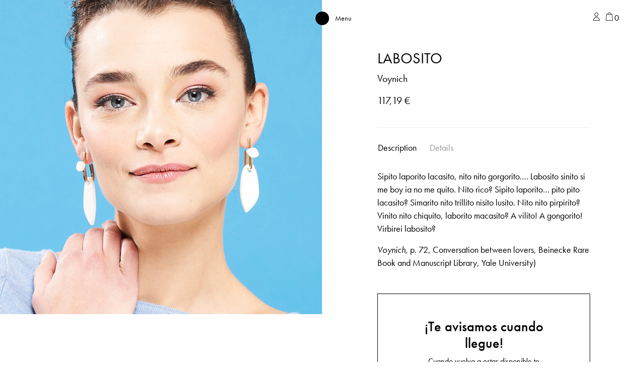

--- FILE ---
content_type: text/html; charset=UTF-8
request_url: https://papiroga.com/en/voynich/labosito/
body_size: 22408
content:
<!doctype html>
<html lang="en-US">
<head>
	<meta charset="UTF-8">
	<meta name="viewport" content="width=device-width, initial-scale=1, shrink-to-fit=no">
	<link rel="profile" href="http://gmpg.org/xfn/11">
	<link rel="apple-touch-icon" sizes="180x180" href="/apple-touch-icon.png">
	<link rel="icon" type="image/png" sizes="32x32" href="/favicon-32x32.png">
	<link rel="icon" type="image/png" sizes="16x16" href="/favicon-16x16.png">
	<link rel="manifest" href="/site.webmanifest">
	<meta name="msapplication-TileColor" content="#da532c">
	<meta name="theme-color" content="#ffffff">
	<script>
		window.dataLayer = window.dataLayer || [];
		function gtag() {
			dataLayer.push(arguments);
		}
		gtag("consent", "default", {
			ad_storage: "denied",
			ad_user_data: "denied", 
			ad_personalization: "denied",
			analytics_storage: "denied",
			functionality_storage: "denied",
			personalization_storage: "denied",
			security_storage: "granted",
			wait_for_update: 2000,
		});
		gtag("set", "ads_data_redaction", true);
		gtag("set", "url_passthrough", true);
	</script>

					<script>document.documentElement.className = document.documentElement.className + ' yes-js js_active js'</script>
			<meta name='robots' content='index, follow, max-image-preview:large, max-snippet:-1, max-video-preview:-1' />

<!-- Google Tag Manager for WordPress by gtm4wp.com -->
<script data-cfasync="false" data-pagespeed-no-defer>
	var gtm4wp_datalayer_name = "dataLayer";
	var dataLayer = dataLayer || [];
	const gtm4wp_use_sku_instead = false;
	const gtm4wp_currency = 'EUR';
	const gtm4wp_product_per_impression = 10;
	const gtm4wp_clear_ecommerce = false;
	const gtm4wp_datalayer_max_timeout = 2000;
</script>
<!-- End Google Tag Manager for WordPress by gtm4wp.com -->
	<!-- This site is optimized with the Yoast SEO Premium plugin v26.7 (Yoast SEO v26.7) - https://yoast.com/wordpress/plugins/seo/ -->
	<title>LABOSITO - papiroga</title>
	<meta name="description" content="La vida moderna no es muy Pure in the Sky: prueba estos pendientes y dinos qué tal." />
	<link rel="canonical" href="https://papiroga.com/en/voynich/labosito/" />
	<meta property="og:locale" content="en_US" />
	<meta property="og:type" content="product" />
	<meta property="og:title" content="LABOSITO" />
	<meta property="og:description" content="La vida moderna no es muy Pure in the Sky: prueba estos pendientes y dinos qué tal." />
	<meta property="og:url" content="https://papiroga.com/en/voynich/labosito/" />
	<meta property="og:site_name" content="papiroga" />
	<meta property="article:modified_time" content="2026-01-15T12:42:48+00:00" />
	<meta property="og:image" content="https://papiroga.com/wp-content/uploads/nc/2020/02/1433-thickbox_default-LABOSITO.jpg" />
	<meta property="og:image:width" content="800" />
	<meta property="og:image:height" content="800" />
	<meta property="og:image:type" content="image/jpeg" /><meta property="og:image" content="https://papiroga.com/wp-content/uploads/nc/2020/02/1434-thickbox_default-LABOSITO.jpg" />
	<meta property="og:image:width" content="1200" />
	<meta property="og:image:height" content="800" />
	<meta property="og:image:type" content="image/jpeg" />
	<meta name="twitter:card" content="summary_large_image" />
	<meta name="twitter:label1" content="Price" />
	<meta name="twitter:data1" content="117,19&nbsp;&euro;" />
	<meta name="twitter:label2" content="Availability" />
	<meta name="twitter:data2" content="Out of stock" />
	<script type="application/ld+json" class="yoast-schema-graph">{"@context":"https://schema.org","@graph":[{"@type":["WebPage","ItemPage"],"@id":"https://papiroga.com/en/voynich/labosito/","url":"https://papiroga.com/en/voynich/labosito/","name":"LABOSITO - papiroga","isPartOf":{"@id":"https://papiroga.com/en/#website"},"primaryImageOfPage":{"@id":"https://papiroga.com/en/voynich/labosito/#primaryimage"},"image":{"@id":"https://papiroga.com/en/voynich/labosito/#primaryimage"},"thumbnailUrl":"https://papiroga.com/wp-content/uploads/nc/2020/02/1433-thickbox_default-LABOSITO.jpg","breadcrumb":{"@id":"https://papiroga.com/en/voynich/labosito/#breadcrumb"},"inLanguage":"en-US","potentialAction":{"@type":"BuyAction","target":"https://papiroga.com/en/voynich/labosito/"}},{"@type":"ImageObject","inLanguage":"en-US","@id":"https://papiroga.com/en/voynich/labosito/#primaryimage","url":"https://papiroga.com/wp-content/uploads/nc/2020/02/1433-thickbox_default-LABOSITO.jpg","contentUrl":"https://papiroga.com/wp-content/uploads/nc/2020/02/1433-thickbox_default-LABOSITO.jpg","width":800,"height":800,"caption":"LABOSITO"},{"@type":"BreadcrumbList","@id":"https://papiroga.com/en/voynich/labosito/#breadcrumb","itemListElement":[{"@type":"ListItem","position":1,"name":"Portada","item":"https://papiroga.com/en/"},{"@type":"ListItem","position":2,"name":"Shop","item":"https://papiroga.com/en/"},{"@type":"ListItem","position":3,"name":"LABOSITO"}]},{"@type":"WebSite","@id":"https://papiroga.com/en/#website","url":"https://papiroga.com/en/","name":"papiroga","description":"How do you wanna feel today?","publisher":{"@id":"https://papiroga.com/en/#organization"},"potentialAction":[{"@type":"SearchAction","target":{"@type":"EntryPoint","urlTemplate":"https://papiroga.com/en/?s={search_term_string}"},"query-input":{"@type":"PropertyValueSpecification","valueRequired":true,"valueName":"search_term_string"}}],"inLanguage":"en-US"},{"@type":"Organization","@id":"https://papiroga.com/en/#organization","name":"papiroga","url":"https://papiroga.com/en/","logo":{"@type":"ImageObject","inLanguage":"en-US","@id":"https://papiroga.com/en/#/schema/logo/image/","url":"https://papiroga.com/wp-content/uploads/2024/09/Logotipo-papiroga.png","contentUrl":"https://papiroga.com/wp-content/uploads/2024/09/Logotipo-papiroga.png","width":2070,"height":401,"caption":"papiroga"},"image":{"@id":"https://papiroga.com/en/#/schema/logo/image/"},"sameAs":["https://www.instagram.com/papiroga/"]}]}</script>
	<meta property="product:price:amount" content="117.19" />
	<meta property="product:price:currency" content="EUR" />
	<meta property="og:availability" content="out of stock" />
	<meta property="product:availability" content="out of stock" />
	<meta property="product:retailer_item_id" content="Labosito" />
	<meta property="product:condition" content="new" />
	<!-- / Yoast SEO Premium plugin. -->


<script type='application/javascript'  id='pys-version-script'>console.log('PixelYourSite Free version 11.1.4.2');</script>
<link rel='dns-prefetch' href='//papiroga.com' />
<link rel='dns-prefetch' href='//use.typekit.net' />
<link rel="alternate" type="application/rss+xml" title="papiroga &raquo; Feed" href="https://papiroga.com/en/feed/" />
<link rel="alternate" type="application/rss+xml" title="papiroga &raquo; Comments Feed" href="https://papiroga.com/en/comments/feed/" />
<link rel="alternate" title="oEmbed (JSON)" type="application/json+oembed" href="https://papiroga.com/en/wp-json/oembed/1.0/embed?url=https%3A%2F%2Fpapiroga.com%2Fen%2Fvoynich%2Flabosito%2F" />
<link rel="alternate" title="oEmbed (XML)" type="text/xml+oembed" href="https://papiroga.com/en/wp-json/oembed/1.0/embed?url=https%3A%2F%2Fpapiroga.com%2Fen%2Fvoynich%2Flabosito%2F&#038;format=xml" />
<style id='wp-img-auto-sizes-contain-inline-css' type='text/css'>
img:is([sizes=auto i],[sizes^="auto," i]){contain-intrinsic-size:3000px 1500px}
/*# sourceURL=wp-img-auto-sizes-contain-inline-css */
</style>
<link rel='stylesheet' id='font-awesome-css' href='https://papiroga.com/wp-content/plugins/load-more-products-for-woocommerce/berocket/assets/css/font-awesome.min.css?ver=6.9' type='text/css' media='all' />
<style id='font-awesome-inline-css' type='text/css'>
[data-font="FontAwesome"]:before {font-family: 'FontAwesome' !important;content: attr(data-icon) !important;speak: none !important;font-weight: normal !important;font-variant: normal !important;text-transform: none !important;line-height: 1 !important;font-style: normal !important;-webkit-font-smoothing: antialiased !important;-moz-osx-font-smoothing: grayscale !important;}
/*# sourceURL=font-awesome-inline-css */
</style>
<link rel='stylesheet' id='woo-conditional-shipping-blocks-style-css' href='https://papiroga.com/wp-content/plugins/conditional-shipping-for-woocommerce/frontend/css/woo-conditional-shipping.css?ver=3.6.0.free' type='text/css' media='all' />
<link rel='stylesheet' id='wp-block-library-css' href='https://papiroga.com/wp-includes/css/dist/block-library/style.min.css?ver=6.9' type='text/css' media='all' />
<style id='classic-theme-styles-inline-css' type='text/css'>
/*! This file is auto-generated */
.wp-block-button__link{color:#fff;background-color:#32373c;border-radius:9999px;box-shadow:none;text-decoration:none;padding:calc(.667em + 2px) calc(1.333em + 2px);font-size:1.125em}.wp-block-file__button{background:#32373c;color:#fff;text-decoration:none}
/*# sourceURL=/wp-includes/css/classic-themes.min.css */
</style>
<style id='safe-svg-svg-icon-style-inline-css' type='text/css'>
.safe-svg-cover{text-align:center}.safe-svg-cover .safe-svg-inside{display:inline-block;max-width:100%}.safe-svg-cover svg{fill:currentColor;height:100%;max-height:100%;max-width:100%;width:100%}

/*# sourceURL=https://papiroga.com/wp-content/plugins/safe-svg/dist/safe-svg-block-frontend.css */
</style>
<link rel='stylesheet' id='jquery-selectBox-css' href='https://papiroga.com/wp-content/plugins/yith-woocommerce-wishlist/assets/css/jquery.selectBox.css?ver=1.2.0' type='text/css' media='all' />
<link rel='stylesheet' id='woocommerce_prettyPhoto_css-css' href='//papiroga.com/wp-content/plugins/woocommerce/assets/css/prettyPhoto.css?ver=3.1.6' type='text/css' media='all' />
<link rel='stylesheet' id='yith-wcwl-main-css' href='https://papiroga.com/wp-content/plugins/yith-woocommerce-wishlist/assets/css/style.css?ver=4.11.0' type='text/css' media='all' />
<style id='yith-wcwl-main-inline-css' type='text/css'>
 :root { --color-add-to-wishlist-background: #333333; --color-add-to-wishlist-text: #FFFFFF; --color-add-to-wishlist-border: #333333; --color-add-to-wishlist-background-hover: #333333; --color-add-to-wishlist-text-hover: #FFFFFF; --color-add-to-wishlist-border-hover: #333333; --rounded-corners-radius: 16px; --color-add-to-cart-background: #333333; --color-add-to-cart-text: #FFFFFF; --color-add-to-cart-border: #333333; --color-add-to-cart-background-hover: #4F4F4F; --color-add-to-cart-text-hover: #FFFFFF; --color-add-to-cart-border-hover: #4F4F4F; --add-to-cart-rounded-corners-radius: 16px; --color-button-style-1-background: #333333; --color-button-style-1-text: #FFFFFF; --color-button-style-1-border: #333333; --color-button-style-1-background-hover: #4F4F4F; --color-button-style-1-text-hover: #FFFFFF; --color-button-style-1-border-hover: #4F4F4F; --color-button-style-2-background: #333333; --color-button-style-2-text: #FFFFFF; --color-button-style-2-border: #333333; --color-button-style-2-background-hover: #4F4F4F; --color-button-style-2-text-hover: #FFFFFF; --color-button-style-2-border-hover: #4F4F4F; --color-wishlist-table-background: #FFFFFF; --color-wishlist-table-text: #6d6c6c; --color-wishlist-table-border: #FFFFFF; --color-headers-background: #F4F4F4; --color-share-button-color: #FFFFFF; --color-share-button-color-hover: #FFFFFF; --color-fb-button-background: #39599E; --color-fb-button-background-hover: #595A5A; --color-tw-button-background: #45AFE2; --color-tw-button-background-hover: #595A5A; --color-pr-button-background: #AB2E31; --color-pr-button-background-hover: #595A5A; --color-em-button-background: #FBB102; --color-em-button-background-hover: #595A5A; --color-wa-button-background: #00A901; --color-wa-button-background-hover: #595A5A; --feedback-duration: 3s } 
 :root { --color-add-to-wishlist-background: #333333; --color-add-to-wishlist-text: #FFFFFF; --color-add-to-wishlist-border: #333333; --color-add-to-wishlist-background-hover: #333333; --color-add-to-wishlist-text-hover: #FFFFFF; --color-add-to-wishlist-border-hover: #333333; --rounded-corners-radius: 16px; --color-add-to-cart-background: #333333; --color-add-to-cart-text: #FFFFFF; --color-add-to-cart-border: #333333; --color-add-to-cart-background-hover: #4F4F4F; --color-add-to-cart-text-hover: #FFFFFF; --color-add-to-cart-border-hover: #4F4F4F; --add-to-cart-rounded-corners-radius: 16px; --color-button-style-1-background: #333333; --color-button-style-1-text: #FFFFFF; --color-button-style-1-border: #333333; --color-button-style-1-background-hover: #4F4F4F; --color-button-style-1-text-hover: #FFFFFF; --color-button-style-1-border-hover: #4F4F4F; --color-button-style-2-background: #333333; --color-button-style-2-text: #FFFFFF; --color-button-style-2-border: #333333; --color-button-style-2-background-hover: #4F4F4F; --color-button-style-2-text-hover: #FFFFFF; --color-button-style-2-border-hover: #4F4F4F; --color-wishlist-table-background: #FFFFFF; --color-wishlist-table-text: #6d6c6c; --color-wishlist-table-border: #FFFFFF; --color-headers-background: #F4F4F4; --color-share-button-color: #FFFFFF; --color-share-button-color-hover: #FFFFFF; --color-fb-button-background: #39599E; --color-fb-button-background-hover: #595A5A; --color-tw-button-background: #45AFE2; --color-tw-button-background-hover: #595A5A; --color-pr-button-background: #AB2E31; --color-pr-button-background-hover: #595A5A; --color-em-button-background: #FBB102; --color-em-button-background-hover: #595A5A; --color-wa-button-background: #00A901; --color-wa-button-background-hover: #595A5A; --feedback-duration: 3s } 
/*# sourceURL=yith-wcwl-main-inline-css */
</style>
<style id='global-styles-inline-css' type='text/css'>
:root{--wp--preset--aspect-ratio--square: 1;--wp--preset--aspect-ratio--4-3: 4/3;--wp--preset--aspect-ratio--3-4: 3/4;--wp--preset--aspect-ratio--3-2: 3/2;--wp--preset--aspect-ratio--2-3: 2/3;--wp--preset--aspect-ratio--16-9: 16/9;--wp--preset--aspect-ratio--9-16: 9/16;--wp--preset--color--black: #000000;--wp--preset--color--cyan-bluish-gray: #abb8c3;--wp--preset--color--white: #ffffff;--wp--preset--color--pale-pink: #f78da7;--wp--preset--color--vivid-red: #cf2e2e;--wp--preset--color--luminous-vivid-orange: #ff6900;--wp--preset--color--luminous-vivid-amber: #fcb900;--wp--preset--color--light-green-cyan: #7bdcb5;--wp--preset--color--vivid-green-cyan: #00d084;--wp--preset--color--pale-cyan-blue: #8ed1fc;--wp--preset--color--vivid-cyan-blue: #0693e3;--wp--preset--color--vivid-purple: #9b51e0;--wp--preset--gradient--vivid-cyan-blue-to-vivid-purple: linear-gradient(135deg,rgb(6,147,227) 0%,rgb(155,81,224) 100%);--wp--preset--gradient--light-green-cyan-to-vivid-green-cyan: linear-gradient(135deg,rgb(122,220,180) 0%,rgb(0,208,130) 100%);--wp--preset--gradient--luminous-vivid-amber-to-luminous-vivid-orange: linear-gradient(135deg,rgb(252,185,0) 0%,rgb(255,105,0) 100%);--wp--preset--gradient--luminous-vivid-orange-to-vivid-red: linear-gradient(135deg,rgb(255,105,0) 0%,rgb(207,46,46) 100%);--wp--preset--gradient--very-light-gray-to-cyan-bluish-gray: linear-gradient(135deg,rgb(238,238,238) 0%,rgb(169,184,195) 100%);--wp--preset--gradient--cool-to-warm-spectrum: linear-gradient(135deg,rgb(74,234,220) 0%,rgb(151,120,209) 20%,rgb(207,42,186) 40%,rgb(238,44,130) 60%,rgb(251,105,98) 80%,rgb(254,248,76) 100%);--wp--preset--gradient--blush-light-purple: linear-gradient(135deg,rgb(255,206,236) 0%,rgb(152,150,240) 100%);--wp--preset--gradient--blush-bordeaux: linear-gradient(135deg,rgb(254,205,165) 0%,rgb(254,45,45) 50%,rgb(107,0,62) 100%);--wp--preset--gradient--luminous-dusk: linear-gradient(135deg,rgb(255,203,112) 0%,rgb(199,81,192) 50%,rgb(65,88,208) 100%);--wp--preset--gradient--pale-ocean: linear-gradient(135deg,rgb(255,245,203) 0%,rgb(182,227,212) 50%,rgb(51,167,181) 100%);--wp--preset--gradient--electric-grass: linear-gradient(135deg,rgb(202,248,128) 0%,rgb(113,206,126) 100%);--wp--preset--gradient--midnight: linear-gradient(135deg,rgb(2,3,129) 0%,rgb(40,116,252) 100%);--wp--preset--font-size--small: 13px;--wp--preset--font-size--medium: 20px;--wp--preset--font-size--large: 36px;--wp--preset--font-size--x-large: 42px;--wp--preset--spacing--20: 0.44rem;--wp--preset--spacing--30: 0.67rem;--wp--preset--spacing--40: 1rem;--wp--preset--spacing--50: 1.5rem;--wp--preset--spacing--60: 2.25rem;--wp--preset--spacing--70: 3.38rem;--wp--preset--spacing--80: 5.06rem;--wp--preset--shadow--natural: 6px 6px 9px rgba(0, 0, 0, 0.2);--wp--preset--shadow--deep: 12px 12px 50px rgba(0, 0, 0, 0.4);--wp--preset--shadow--sharp: 6px 6px 0px rgba(0, 0, 0, 0.2);--wp--preset--shadow--outlined: 6px 6px 0px -3px rgb(255, 255, 255), 6px 6px rgb(0, 0, 0);--wp--preset--shadow--crisp: 6px 6px 0px rgb(0, 0, 0);}:where(.is-layout-flex){gap: 0.5em;}:where(.is-layout-grid){gap: 0.5em;}body .is-layout-flex{display: flex;}.is-layout-flex{flex-wrap: wrap;align-items: center;}.is-layout-flex > :is(*, div){margin: 0;}body .is-layout-grid{display: grid;}.is-layout-grid > :is(*, div){margin: 0;}:where(.wp-block-columns.is-layout-flex){gap: 2em;}:where(.wp-block-columns.is-layout-grid){gap: 2em;}:where(.wp-block-post-template.is-layout-flex){gap: 1.25em;}:where(.wp-block-post-template.is-layout-grid){gap: 1.25em;}.has-black-color{color: var(--wp--preset--color--black) !important;}.has-cyan-bluish-gray-color{color: var(--wp--preset--color--cyan-bluish-gray) !important;}.has-white-color{color: var(--wp--preset--color--white) !important;}.has-pale-pink-color{color: var(--wp--preset--color--pale-pink) !important;}.has-vivid-red-color{color: var(--wp--preset--color--vivid-red) !important;}.has-luminous-vivid-orange-color{color: var(--wp--preset--color--luminous-vivid-orange) !important;}.has-luminous-vivid-amber-color{color: var(--wp--preset--color--luminous-vivid-amber) !important;}.has-light-green-cyan-color{color: var(--wp--preset--color--light-green-cyan) !important;}.has-vivid-green-cyan-color{color: var(--wp--preset--color--vivid-green-cyan) !important;}.has-pale-cyan-blue-color{color: var(--wp--preset--color--pale-cyan-blue) !important;}.has-vivid-cyan-blue-color{color: var(--wp--preset--color--vivid-cyan-blue) !important;}.has-vivid-purple-color{color: var(--wp--preset--color--vivid-purple) !important;}.has-black-background-color{background-color: var(--wp--preset--color--black) !important;}.has-cyan-bluish-gray-background-color{background-color: var(--wp--preset--color--cyan-bluish-gray) !important;}.has-white-background-color{background-color: var(--wp--preset--color--white) !important;}.has-pale-pink-background-color{background-color: var(--wp--preset--color--pale-pink) !important;}.has-vivid-red-background-color{background-color: var(--wp--preset--color--vivid-red) !important;}.has-luminous-vivid-orange-background-color{background-color: var(--wp--preset--color--luminous-vivid-orange) !important;}.has-luminous-vivid-amber-background-color{background-color: var(--wp--preset--color--luminous-vivid-amber) !important;}.has-light-green-cyan-background-color{background-color: var(--wp--preset--color--light-green-cyan) !important;}.has-vivid-green-cyan-background-color{background-color: var(--wp--preset--color--vivid-green-cyan) !important;}.has-pale-cyan-blue-background-color{background-color: var(--wp--preset--color--pale-cyan-blue) !important;}.has-vivid-cyan-blue-background-color{background-color: var(--wp--preset--color--vivid-cyan-blue) !important;}.has-vivid-purple-background-color{background-color: var(--wp--preset--color--vivid-purple) !important;}.has-black-border-color{border-color: var(--wp--preset--color--black) !important;}.has-cyan-bluish-gray-border-color{border-color: var(--wp--preset--color--cyan-bluish-gray) !important;}.has-white-border-color{border-color: var(--wp--preset--color--white) !important;}.has-pale-pink-border-color{border-color: var(--wp--preset--color--pale-pink) !important;}.has-vivid-red-border-color{border-color: var(--wp--preset--color--vivid-red) !important;}.has-luminous-vivid-orange-border-color{border-color: var(--wp--preset--color--luminous-vivid-orange) !important;}.has-luminous-vivid-amber-border-color{border-color: var(--wp--preset--color--luminous-vivid-amber) !important;}.has-light-green-cyan-border-color{border-color: var(--wp--preset--color--light-green-cyan) !important;}.has-vivid-green-cyan-border-color{border-color: var(--wp--preset--color--vivid-green-cyan) !important;}.has-pale-cyan-blue-border-color{border-color: var(--wp--preset--color--pale-cyan-blue) !important;}.has-vivid-cyan-blue-border-color{border-color: var(--wp--preset--color--vivid-cyan-blue) !important;}.has-vivid-purple-border-color{border-color: var(--wp--preset--color--vivid-purple) !important;}.has-vivid-cyan-blue-to-vivid-purple-gradient-background{background: var(--wp--preset--gradient--vivid-cyan-blue-to-vivid-purple) !important;}.has-light-green-cyan-to-vivid-green-cyan-gradient-background{background: var(--wp--preset--gradient--light-green-cyan-to-vivid-green-cyan) !important;}.has-luminous-vivid-amber-to-luminous-vivid-orange-gradient-background{background: var(--wp--preset--gradient--luminous-vivid-amber-to-luminous-vivid-orange) !important;}.has-luminous-vivid-orange-to-vivid-red-gradient-background{background: var(--wp--preset--gradient--luminous-vivid-orange-to-vivid-red) !important;}.has-very-light-gray-to-cyan-bluish-gray-gradient-background{background: var(--wp--preset--gradient--very-light-gray-to-cyan-bluish-gray) !important;}.has-cool-to-warm-spectrum-gradient-background{background: var(--wp--preset--gradient--cool-to-warm-spectrum) !important;}.has-blush-light-purple-gradient-background{background: var(--wp--preset--gradient--blush-light-purple) !important;}.has-blush-bordeaux-gradient-background{background: var(--wp--preset--gradient--blush-bordeaux) !important;}.has-luminous-dusk-gradient-background{background: var(--wp--preset--gradient--luminous-dusk) !important;}.has-pale-ocean-gradient-background{background: var(--wp--preset--gradient--pale-ocean) !important;}.has-electric-grass-gradient-background{background: var(--wp--preset--gradient--electric-grass) !important;}.has-midnight-gradient-background{background: var(--wp--preset--gradient--midnight) !important;}.has-small-font-size{font-size: var(--wp--preset--font-size--small) !important;}.has-medium-font-size{font-size: var(--wp--preset--font-size--medium) !important;}.has-large-font-size{font-size: var(--wp--preset--font-size--large) !important;}.has-x-large-font-size{font-size: var(--wp--preset--font-size--x-large) !important;}
:where(.wp-block-post-template.is-layout-flex){gap: 1.25em;}:where(.wp-block-post-template.is-layout-grid){gap: 1.25em;}
:where(.wp-block-term-template.is-layout-flex){gap: 1.25em;}:where(.wp-block-term-template.is-layout-grid){gap: 1.25em;}
:where(.wp-block-columns.is-layout-flex){gap: 2em;}:where(.wp-block-columns.is-layout-grid){gap: 2em;}
:root :where(.wp-block-pullquote){font-size: 1.5em;line-height: 1.6;}
/*# sourceURL=global-styles-inline-css */
</style>
<style id='woocommerce-inline-inline-css' type='text/css'>
.woocommerce form .form-row .required { visibility: visible; }
/*# sourceURL=woocommerce-inline-inline-css */
</style>
<link rel='stylesheet' id='wpsl-styles-css' href='https://papiroga.com/wp-content/plugins/wp-store-locator/css/styles.min.css?ver=2.2.261' type='text/css' media='all' />
<link rel='stylesheet' id='woo_conditional_shipping_css-css' href='https://papiroga.com/wp-content/plugins/conditional-shipping-for-woocommerce/includes/frontend/../../frontend/css/woo-conditional-shipping.css?ver=3.6.0.free' type='text/css' media='all' />
<link rel='stylesheet' id='woo-variation-swatches-css' href='https://papiroga.com/wp-content/plugins/woo-variation-swatches/assets/css/frontend.min.css?ver=1762900252' type='text/css' media='all' />
<style id='woo-variation-swatches-inline-css' type='text/css'>
:root {
--wvs-tick:url("data:image/svg+xml;utf8,%3Csvg filter='drop-shadow(0px 0px 2px rgb(0 0 0 / .8))' xmlns='http://www.w3.org/2000/svg'  viewBox='0 0 30 30'%3E%3Cpath fill='none' stroke='%23ffffff' stroke-linecap='round' stroke-linejoin='round' stroke-width='4' d='M4 16L11 23 27 7'/%3E%3C/svg%3E");

--wvs-cross:url("data:image/svg+xml;utf8,%3Csvg filter='drop-shadow(0px 0px 5px rgb(255 255 255 / .6))' xmlns='http://www.w3.org/2000/svg' width='72px' height='72px' viewBox='0 0 24 24'%3E%3Cpath fill='none' stroke='%23ff0000' stroke-linecap='round' stroke-width='0.6' d='M5 5L19 19M19 5L5 19'/%3E%3C/svg%3E");
--wvs-single-product-item-width:30px;
--wvs-single-product-item-height:30px;
--wvs-single-product-item-font-size:16px}
/*# sourceURL=woo-variation-swatches-inline-css */
</style>
<link rel='stylesheet' id='wcpf-plugin-style-css' href='https://papiroga.com/wp-content/plugins/woocommerce-product-filters/assets/css/plugin.css?ver=1.4.40' type='text/css' media='all' />
<link rel='stylesheet' id='brands-styles-css' href='https://papiroga.com/wp-content/plugins/woocommerce/assets/css/brands.css?ver=10.3.7' type='text/css' media='all' />
<link rel='stylesheet' id='encode-typo-adobe-css' href='https://use.typekit.net/wey8xan.css?ver=1.20' type='text/css' media='all' />
<link rel='stylesheet' id='space-oddity-style-css' href='https://papiroga.com/wp-content/themes/space-oddity/style.css?ver=3.19' type='text/css' media='all' />
<link rel='stylesheet' id='animations-papiroga-css' href='https://papiroga.com/wp-content/themes/space-oddity/animations/style.css?ver=1.50' type='text/css' media='all' />
<link rel='stylesheet' id='wcwl_frontend-css' href='https://papiroga.com/wp-content/plugins/woocommerce-waitlist/includes/css/src/wcwl_frontend.min.css?ver=2.5.1' type='text/css' media='all' />
<link rel='stylesheet' id='dashicons-css' href='https://papiroga.com/wp-includes/css/dashicons.min.css?ver=6.9' type='text/css' media='all' />
<style id='dashicons-inline-css' type='text/css'>
[data-font="Dashicons"]:before {font-family: 'Dashicons' !important;content: attr(data-icon) !important;speak: none !important;font-weight: normal !important;font-variant: normal !important;text-transform: none !important;line-height: 1 !important;font-style: normal !important;-webkit-font-smoothing: antialiased !important;-moz-osx-font-smoothing: grayscale !important;}
/*# sourceURL=dashicons-inline-css */
</style>
<script type="text/javascript" id="jquery-core-js-extra">
/* <![CDATA[ */
var pysFacebookRest = {"restApiUrl":"https://papiroga.com/en/wp-json/pys-facebook/v1/event","debug":""};
//# sourceURL=jquery-core-js-extra
/* ]]> */
</script>
<script type="text/javascript" src="https://papiroga.com/wp-includes/js/jquery/jquery.min.js?ver=3.7.1" id="jquery-core-js"></script>
<script type="text/javascript" src="https://papiroga.com/wp-includes/js/jquery/jquery-migrate.min.js?ver=3.4.1" id="jquery-migrate-js"></script>
<script type="text/javascript" id="wpml-cookie-js-extra">
/* <![CDATA[ */
var wpml_cookies = {"wp-wpml_current_language":{"value":"en","expires":1,"path":"/"}};
var wpml_cookies = {"wp-wpml_current_language":{"value":"en","expires":1,"path":"/"}};
//# sourceURL=wpml-cookie-js-extra
/* ]]> */
</script>
<script type="text/javascript" src="https://papiroga.com/wp-content/plugins/sitepress-multilingual-cms/res/js/cookies/language-cookie.js?ver=486900" id="wpml-cookie-js" defer="defer" data-wp-strategy="defer"></script>
<script type="text/javascript" src="https://papiroga.com/wp-content/plugins/woocommerce/assets/js/jquery-blockui/jquery.blockUI.min.js?ver=2.7.0-wc.10.3.7" id="wc-jquery-blockui-js" data-wp-strategy="defer"></script>
<script type="text/javascript" id="wc-add-to-cart-js-extra">
/* <![CDATA[ */
var wc_add_to_cart_params = {"ajax_url":"/wp-admin/admin-ajax.php?lang=en","wc_ajax_url":"/en/?wc-ajax=%%endpoint%%","i18n_view_cart":"View cart","cart_url":"https://papiroga.com/en/?page_id=35157","is_cart":"","cart_redirect_after_add":"no"};
//# sourceURL=wc-add-to-cart-js-extra
/* ]]> */
</script>
<script type="text/javascript" src="https://papiroga.com/wp-content/plugins/woocommerce/assets/js/frontend/add-to-cart.min.js?ver=10.3.7" id="wc-add-to-cart-js" defer="defer" data-wp-strategy="defer"></script>
<script type="text/javascript" id="wc-single-product-js-extra">
/* <![CDATA[ */
var wc_single_product_params = {"i18n_required_rating_text":"Please select a rating","i18n_rating_options":["1 of 5 stars","2 of 5 stars","3 of 5 stars","4 of 5 stars","5 of 5 stars"],"i18n_product_gallery_trigger_text":"View full-screen image gallery","review_rating_required":"yes","flexslider":{"rtl":false,"animation":"slide","smoothHeight":true,"directionNav":false,"controlNav":"thumbnails","slideshow":false,"animationSpeed":500,"animationLoop":false,"allowOneSlide":false},"zoom_enabled":"","zoom_options":[],"photoswipe_enabled":"","photoswipe_options":{"shareEl":false,"closeOnScroll":false,"history":false,"hideAnimationDuration":0,"showAnimationDuration":0},"flexslider_enabled":""};
//# sourceURL=wc-single-product-js-extra
/* ]]> */
</script>
<script type="text/javascript" src="https://papiroga.com/wp-content/plugins/woocommerce/assets/js/frontend/single-product.min.js?ver=10.3.7" id="wc-single-product-js" defer="defer" data-wp-strategy="defer"></script>
<script type="text/javascript" src="https://papiroga.com/wp-content/plugins/woocommerce/assets/js/js-cookie/js.cookie.min.js?ver=2.1.4-wc.10.3.7" id="wc-js-cookie-js" defer="defer" data-wp-strategy="defer"></script>
<script type="text/javascript" id="woocommerce-js-extra">
/* <![CDATA[ */
var woocommerce_params = {"ajax_url":"/wp-admin/admin-ajax.php?lang=en","wc_ajax_url":"/en/?wc-ajax=%%endpoint%%","i18n_password_show":"Show password","i18n_password_hide":"Hide password"};
//# sourceURL=woocommerce-js-extra
/* ]]> */
</script>
<script type="text/javascript" src="https://papiroga.com/wp-content/plugins/woocommerce/assets/js/frontend/woocommerce.min.js?ver=10.3.7" id="woocommerce-js" defer="defer" data-wp-strategy="defer"></script>
<script type="text/javascript" id="woo-conditional-shipping-js-js-extra">
/* <![CDATA[ */
var conditional_shipping_settings = {"trigger_fields":[]};
//# sourceURL=woo-conditional-shipping-js-js-extra
/* ]]> */
</script>
<script type="text/javascript" src="https://papiroga.com/wp-content/plugins/conditional-shipping-for-woocommerce/includes/frontend/../../frontend/js/woo-conditional-shipping.js?ver=3.6.0.free" id="woo-conditional-shipping-js-js"></script>
<script type="text/javascript" src="https://papiroga.com/wp-includes/js/underscore.min.js?ver=1.13.7" id="underscore-js"></script>
<script type="text/javascript" id="wp-util-js-extra">
/* <![CDATA[ */
var _wpUtilSettings = {"ajax":{"url":"/wp-admin/admin-ajax.php"}};
//# sourceURL=wp-util-js-extra
/* ]]> */
</script>
<script type="text/javascript" src="https://papiroga.com/wp-includes/js/wp-util.min.js?ver=6.9" id="wp-util-js"></script>
<script type="text/javascript" src="https://papiroga.com/wp-includes/js/jquery/ui/core.min.js?ver=1.13.3" id="jquery-ui-core-js"></script>
<script type="text/javascript" src="https://papiroga.com/wp-includes/js/jquery/ui/mouse.min.js?ver=1.13.3" id="jquery-ui-mouse-js"></script>
<script type="text/javascript" src="https://papiroga.com/wp-includes/js/jquery/ui/slider.min.js?ver=1.13.3" id="jquery-ui-slider-js"></script>
<script type="text/javascript" src="https://papiroga.com/wp-content/plugins/woocommerce-product-filters/assets/js/front-vendor.js?ver=1.4.40" id="wcpf-plugin-vendor-script-js"></script>
<script type="text/javascript" src="https://papiroga.com/wp-content/plugins/woocommerce/assets/js/accounting/accounting.min.js?ver=0.4.2" id="wc-accounting-js"></script>
<script type="text/javascript" id="wcpf-plugin-script-js-extra">
/* <![CDATA[ */
var WCPFData = {"registerEntities":{"Project":{"id":"Project","class":"WooCommerce_Product_Filter_Plugin\\Entity","post_type":"wcpf_project","label":"Project","default_options":{"urlNavigation":"query","filteringStarts":"auto","urlNavigationOptions":[],"useComponents":["pagination","sorting","results-count","page-title","breadcrumb"],"paginationAjax":true,"sortingAjax":true,"productsContainerSelector":".products","paginationSelector":".woocommerce-pagination","resultCountSelector":".woocommerce-result-count","sortingSelector":".woocommerce-ordering","pageTitleSelector":".woocommerce-products-header__title","breadcrumbSelector":".woocommerce-breadcrumb","multipleContainersForProducts":true},"is_grouped":true,"editor_component_class":"WooCommerce_Product_Filter_Plugin\\Project\\Editor_Component","filter_component_class":"WooCommerce_Product_Filter_Plugin\\Project\\Filter_Component","variations":false},"BoxListField":{"id":"BoxListField","class":"WooCommerce_Product_Filter_Plugin\\Entity","post_type":"wcpf_item","label":"Box List","default_options":{"itemsSource":"attribute","itemsDisplay":"all","queryType":"or","itemsDisplayHierarchical":true,"displayHierarchicalCollapsed":false,"displayTitle":true,"displayToggleContent":true,"defaultToggleState":"show","cssClass":"","actionForEmptyOptions":"hide","displayProductCount":true,"productCountPolicy":"for-option-only","multiSelect":true,"boxSize":"45px"},"is_grouped":false,"editor_component_class":"WooCommerce_Product_Filter_Plugin\\Field\\Box_list\\Editor_Component","filter_component_class":"WooCommerce_Product_Filter_Plugin\\Field\\Box_List\\Filter_Component","variations":true},"CheckBoxListField":{"id":"CheckBoxListField","class":"WooCommerce_Product_Filter_Plugin\\Entity","post_type":"wcpf_item","label":"Checkbox","default_options":{"itemsSource":"attribute","itemsDisplay":"all","queryType":"or","itemsDisplayHierarchical":true,"displayHierarchicalCollapsed":false,"displayTitle":true,"displayToggleContent":true,"defaultToggleState":"show","cssClass":"","actionForEmptyOptions":"hide","displayProductCount":true,"productCountPolicy":"for-option-only","seeMoreOptionsBy":"scrollbar","heightOfVisibleContent":12},"is_grouped":false,"editor_component_class":"WooCommerce_Product_Filter_Plugin\\Field\\Check_Box_List\\Editor_Component","filter_component_class":"WooCommerce_Product_Filter_Plugin\\Field\\Check_Box_List\\Filter_Component","variations":true},"DropDownListField":{"id":"DropDownListField","class":"WooCommerce_Product_Filter_Plugin\\Entity","post_type":"wcpf_item","label":"Drop Down","default_options":{"itemsSource":"attribute","itemsDisplay":"all","queryType":"or","itemsDisplayHierarchical":true,"displayHierarchicalCollapsed":false,"displayTitle":true,"displayToggleContent":true,"defaultToggleState":"show","cssClass":"","actionForEmptyOptions":"hide","displayProductCount":true,"productCountPolicy":"for-option-only","titleItemReset":"Show all"},"is_grouped":false,"editor_component_class":"WooCommerce_Product_Filter_Plugin\\Field\\Drop_Down_List\\Editor_Component","filter_component_class":"WooCommerce_Product_Filter_Plugin\\Field\\Drop_Down_List\\Filter_Component","variations":true},"ButtonField":{"id":"ButtonField","class":"WooCommerce_Product_Filter_Plugin\\Entity","post_type":"wcpf_item","label":"Button","default_options":{"cssClass":"","action":"reset"},"is_grouped":false,"editor_component_class":"WooCommerce_Product_Filter_Plugin\\Field\\Button\\Editor_Component","filter_component_class":"WooCommerce_Product_Filter_Plugin\\Field\\Button\\Filter_Component","variations":true},"ColorListField":{"id":"ColorListField","class":"WooCommerce_Product_Filter_Plugin\\Entity","post_type":"wcpf_item","label":"Colors","default_options":{"itemsSource":"attribute","itemsDisplay":"all","queryType":"or","itemsDisplayHierarchical":true,"displayHierarchicalCollapsed":false,"displayTitle":true,"displayToggleContent":true,"defaultToggleState":"show","cssClass":"","actionForEmptyOptions":"hide","displayProductCount":true,"productCountPolicy":"for-option-only","optionKey":"colors"},"is_grouped":false,"editor_component_class":"WooCommerce_Product_Filter_Plugin\\Field\\Color_List\\Editor_Component","filter_component_class":"WooCommerce_Product_Filter_Plugin\\Field\\Color_List\\Filter_Component","variations":true},"RadioListField":{"id":"RadioListField","class":"WooCommerce_Product_Filter_Plugin\\Entity","post_type":"wcpf_item","label":"Radio","default_options":{"itemsSource":"attribute","itemsDisplay":"all","queryType":"or","itemsDisplayHierarchical":true,"displayHierarchicalCollapsed":false,"displayTitle":true,"displayToggleContent":true,"defaultToggleState":"show","cssClass":"","actionForEmptyOptions":"hide","displayProductCount":true,"productCountPolicy":"for-option-only","titleItemReset":"Show all","seeMoreOptionsBy":"scrollbar","heightOfVisibleContent":12},"is_grouped":false,"editor_component_class":"WooCommerce_Product_Filter_Plugin\\Field\\Radio_List\\Editor_Component","filter_component_class":"WooCommerce_Product_Filter_Plugin\\Field\\Radio_List\\Filter_Component","variations":true},"TextListField":{"id":"TextListField","class":"WooCommerce_Product_Filter_Plugin\\Entity","post_type":"wcpf_item","label":"Text List","default_options":{"itemsSource":"attribute","itemsDisplay":"all","queryType":"or","itemsDisplayHierarchical":true,"displayHierarchicalCollapsed":false,"displayTitle":true,"displayToggleContent":true,"defaultToggleState":"show","cssClass":"","actionForEmptyOptions":"hide","displayProductCount":true,"productCountPolicy":"for-option-only","multiSelect":true,"useInlineStyle":false},"is_grouped":false,"editor_component_class":"WooCommerce_Product_Filter_Plugin\\Field\\Text_List\\Editor_Component","filter_component_class":"WooCommerce_Product_Filter_Plugin\\Field\\Text_List\\Filter_Component","variations":true},"PriceSliderField":{"id":"PriceSliderField","class":"WooCommerce_Product_Filter_Plugin\\Entity","post_type":"wcpf_item","label":"Price slider","default_options":{"minPriceOptionKey":"min-price","maxPriceOptionKey":"max-price","optionKey":"price","optionKeyFormat":"dash","cssClass":"","displayMinMaxInput":true,"displayTitle":true,"displayToggleContent":true,"defaultToggleState":"show","displayPriceLabel":true},"is_grouped":false,"editor_component_class":"WooCommerce_Product_Filter_Plugin\\Field\\Price_Slider\\Editor_Component","filter_component_class":"WooCommerce_Product_Filter_Plugin\\Field\\Price_Slider\\Filter_Component","variations":false},"SimpleBoxLayout":{"id":"SimpleBoxLayout","class":"WooCommerce_Product_Filter_Plugin\\Entity","post_type":"wcpf_item","label":"Simple Box","default_options":{"displayToggleContent":true,"defaultToggleState":"show","cssClass":""},"is_grouped":true,"editor_component_class":"WooCommerce_Product_Filter_Plugin\\Layout\\Simple_Box\\Editor_Component","filter_component_class":"WooCommerce_Product_Filter_Plugin\\Layout\\Simple_Box\\Filter_Component","variations":false},"ColumnsLayout":{"id":"ColumnsLayout","class":"WooCommerce_Product_Filter_Plugin\\Entity","post_type":"wcpf_item","label":"Columns","default_options":{"columns":[{"entities":[],"options":{"width":"50%"}}]},"is_grouped":true,"editor_component_class":"WooCommerce_Product_Filter_Plugin\\Layout\\Columns\\Editor_Component","filter_component_class":"WooCommerce_Product_Filter_Plugin\\Layout\\Columns\\Filter_Component","variations":false}},"messages":{"selectNoMatchesFound":"No matches found"},"selectors":{"productsContainer":".products","paginationContainer":".woocommerce-pagination","resultCount":".woocommerce-result-count","sorting":".woocommerce-ordering","pageTitle":".woocommerce-products-header__title","breadcrumb":".woocommerce-breadcrumb"},"pageUrl":"https://papiroga.com/en/voynich/labosito/","isPaged":"","scriptAfterProductsUpdate":"var animEl = jQuery('.animate'); animEl.each(function () { var self = this; /* eslint-disable*/ var inview = new Waypoint.Inview({ /* eslint-enable*/ element: this, enter: function(direction) { jQuery(self).addClass('has-animated'); }, exited: function(direction) { jQuery(self).removeClass('has-animated'); }, }) })","scrollTop":"no","priceFormat":{"currencyFormatNumDecimals":0,"currencyFormatSymbol":"&euro;","currencyFormatDecimalSep":",","currencyFormatThousandSep":".","currencyFormat":"%v&nbsp;%s"}};
//# sourceURL=wcpf-plugin-script-js-extra
/* ]]> */
</script>
<script type="text/javascript" src="https://papiroga.com/wp-content/plugins/woocommerce-product-filters/assets/build/js/plugin.js?ver=1.4.40" id="wcpf-plugin-script-js"></script>
<script type="text/javascript" src="https://papiroga.com/wp-content/plugins/pixelyoursite/dist/scripts/jquery.bind-first-0.2.3.min.js?ver=0.2.3" id="jquery-bind-first-js"></script>
<script type="text/javascript" src="https://papiroga.com/wp-content/plugins/pixelyoursite/dist/scripts/js.cookie-2.1.3.min.js?ver=2.1.3" id="js-cookie-pys-js"></script>
<script type="text/javascript" src="https://papiroga.com/wp-content/plugins/pixelyoursite/dist/scripts/tld.min.js?ver=2.3.1" id="js-tld-js"></script>
<script type="text/javascript" id="pys-js-extra">
/* <![CDATA[ */
var pysOptions = {"staticEvents":{"facebook":{"woo_view_content":[{"delay":0,"type":"static","name":"ViewContent","pixelIds":["742294649177495"],"eventID":"6de6408e-ae08-487b-a856-d252b1fbc8c4","params":{"content_ids":["19247"],"content_type":"product","tags":"pure, limon","content_name":"LABOSITO","category_name":"Voynich","value":"117.19","currency":"EUR","contents":[{"id":"19247","quantity":1}],"product_price":"117.19","page_title":"LABOSITO","post_type":"product","post_id":19247,"plugin":"PixelYourSite","user_role":"guest","event_url":"papiroga.com/en/voynich/labosito/"},"e_id":"woo_view_content","ids":[],"hasTimeWindow":false,"timeWindow":0,"woo_order":"","edd_order":""}],"init_event":[{"delay":0,"type":"static","ajaxFire":false,"name":"PageView","pixelIds":["742294649177495"],"eventID":"5a637744-2fbc-4740-87b0-46a1e7ae7030","params":{"page_title":"LABOSITO","post_type":"product","post_id":19247,"plugin":"PixelYourSite","user_role":"guest","event_url":"papiroga.com/en/voynich/labosito/"},"e_id":"init_event","ids":[],"hasTimeWindow":false,"timeWindow":0,"woo_order":"","edd_order":""}]}},"dynamicEvents":{"automatic_event_form":{"facebook":{"delay":0,"type":"dyn","name":"Form","pixelIds":["742294649177495"],"eventID":"a5377247-dcef-45ee-a59a-ea67813e3655","params":{"page_title":"LABOSITO","post_type":"product","post_id":19247,"plugin":"PixelYourSite","user_role":"guest","event_url":"papiroga.com/en/voynich/labosito/"},"e_id":"automatic_event_form","ids":[],"hasTimeWindow":false,"timeWindow":0,"woo_order":"","edd_order":""}},"automatic_event_download":{"facebook":{"delay":0,"type":"dyn","name":"Download","extensions":["","doc","exe","js","pdf","ppt","tgz","zip","xls"],"pixelIds":["742294649177495"],"eventID":"a655bcbf-c4a7-4a31-b60a-47b4ecf394bb","params":{"page_title":"LABOSITO","post_type":"product","post_id":19247,"plugin":"PixelYourSite","user_role":"guest","event_url":"papiroga.com/en/voynich/labosito/"},"e_id":"automatic_event_download","ids":[],"hasTimeWindow":false,"timeWindow":0,"woo_order":"","edd_order":""}},"automatic_event_comment":{"facebook":{"delay":0,"type":"dyn","name":"Comment","pixelIds":["742294649177495"],"eventID":"fa39799f-9a7d-4bde-8bb2-0b29932f8db6","params":{"page_title":"LABOSITO","post_type":"product","post_id":19247,"plugin":"PixelYourSite","user_role":"guest","event_url":"papiroga.com/en/voynich/labosito/"},"e_id":"automatic_event_comment","ids":[],"hasTimeWindow":false,"timeWindow":0,"woo_order":"","edd_order":""}},"automatic_event_scroll":{"facebook":{"delay":0,"type":"dyn","name":"PageScroll","scroll_percent":30,"pixelIds":["742294649177495"],"eventID":"35dbae8f-c5c7-4360-8823-67f5ed9be0d4","params":{"page_title":"LABOSITO","post_type":"product","post_id":19247,"plugin":"PixelYourSite","user_role":"guest","event_url":"papiroga.com/en/voynich/labosito/"},"e_id":"automatic_event_scroll","ids":[],"hasTimeWindow":false,"timeWindow":0,"woo_order":"","edd_order":""}},"automatic_event_time_on_page":{"facebook":{"delay":0,"type":"dyn","name":"TimeOnPage","time_on_page":30,"pixelIds":["742294649177495"],"eventID":"4ee22cc9-f8b7-419a-90d8-068f639e7278","params":{"page_title":"LABOSITO","post_type":"product","post_id":19247,"plugin":"PixelYourSite","user_role":"guest","event_url":"papiroga.com/en/voynich/labosito/"},"e_id":"automatic_event_time_on_page","ids":[],"hasTimeWindow":false,"timeWindow":0,"woo_order":"","edd_order":""}}},"triggerEvents":[],"triggerEventTypes":[],"facebook":{"pixelIds":["742294649177495"],"advancedMatching":[],"advancedMatchingEnabled":true,"removeMetadata":false,"wooVariableAsSimple":false,"serverApiEnabled":true,"wooCRSendFromServer":false,"send_external_id":null,"enabled_medical":false,"do_not_track_medical_param":["event_url","post_title","page_title","landing_page","content_name","categories","category_name","tags"],"meta_ldu":false},"debug":"","siteUrl":"https://papiroga.com","ajaxUrl":"https://papiroga.com/wp-admin/admin-ajax.php","ajax_event":"57b9854102","enable_remove_download_url_param":"1","cookie_duration":"7","last_visit_duration":"60","enable_success_send_form":"","ajaxForServerEvent":"1","ajaxForServerStaticEvent":"1","useSendBeacon":"1","send_external_id":"1","external_id_expire":"180","track_cookie_for_subdomains":"1","google_consent_mode":"1","gdpr":{"ajax_enabled":true,"all_disabled_by_api":false,"facebook_disabled_by_api":false,"analytics_disabled_by_api":false,"google_ads_disabled_by_api":false,"pinterest_disabled_by_api":false,"bing_disabled_by_api":false,"reddit_disabled_by_api":false,"externalID_disabled_by_api":false,"facebook_prior_consent_enabled":true,"analytics_prior_consent_enabled":true,"google_ads_prior_consent_enabled":null,"pinterest_prior_consent_enabled":true,"bing_prior_consent_enabled":true,"cookiebot_integration_enabled":false,"cookiebot_facebook_consent_category":"marketing","cookiebot_analytics_consent_category":"statistics","cookiebot_tiktok_consent_category":"marketing","cookiebot_google_ads_consent_category":"marketing","cookiebot_pinterest_consent_category":"marketing","cookiebot_bing_consent_category":"marketing","consent_magic_integration_enabled":false,"real_cookie_banner_integration_enabled":false,"cookie_notice_integration_enabled":false,"cookie_law_info_integration_enabled":false,"analytics_storage":{"enabled":true,"value":"granted","filter":false},"ad_storage":{"enabled":true,"value":"granted","filter":false},"ad_user_data":{"enabled":true,"value":"granted","filter":false},"ad_personalization":{"enabled":true,"value":"granted","filter":false}},"cookie":{"disabled_all_cookie":false,"disabled_start_session_cookie":false,"disabled_advanced_form_data_cookie":false,"disabled_landing_page_cookie":false,"disabled_first_visit_cookie":false,"disabled_trafficsource_cookie":false,"disabled_utmTerms_cookie":false,"disabled_utmId_cookie":false},"tracking_analytics":{"TrafficSource":"direct","TrafficLanding":"undefined","TrafficUtms":[],"TrafficUtmsId":[]},"GATags":{"ga_datalayer_type":"default","ga_datalayer_name":"dataLayerPYS"},"woo":{"enabled":true,"enabled_save_data_to_orders":true,"addToCartOnButtonEnabled":true,"addToCartOnButtonValueEnabled":true,"addToCartOnButtonValueOption":"price","singleProductId":19247,"removeFromCartSelector":"form.woocommerce-cart-form .remove","addToCartCatchMethod":"add_cart_hook","is_order_received_page":false,"containOrderId":false},"edd":{"enabled":false},"cache_bypass":"1768658307"};
//# sourceURL=pys-js-extra
/* ]]> */
</script>
<script type="text/javascript" src="https://papiroga.com/wp-content/plugins/pixelyoursite/dist/scripts/public.js?ver=11.1.4.2" id="pys-js"></script>
<link rel="https://api.w.org/" href="https://papiroga.com/en/wp-json/" /><link rel="alternate" title="JSON" type="application/json" href="https://papiroga.com/en/wp-json/wp/v2/product/19247" /><link rel="EditURI" type="application/rsd+xml" title="RSD" href="https://papiroga.com/xmlrpc.php?rsd" />
<meta name="generator" content="WordPress 6.9" />
<meta name="generator" content="WooCommerce 10.3.7" />
<link rel='shortlink' href='https://papiroga.com/en/?p=19247' />
<meta name="generator" content="WPML ver:4.8.6 stt:1,2;" />
<style></style><style>
                .lmp_load_more_button.br_lmp_button_settings .lmp_button:hover {
                    background-color: #9999ff!important;
                    color: #111111!important;
                }
                .lmp_load_more_button.br_lmp_prev_settings .lmp_button:hover {
                    background-color: #9999ff!important;
                    color: #111111!important;
                }li.product.lazy, .berocket_lgv_additional_data.lazy{opacity:0;}</style>
<!-- Google Tag Manager for WordPress by gtm4wp.com -->
<!-- GTM Container placement set to automatic -->
<script data-cfasync="false" data-pagespeed-no-defer>
	var dataLayer_content = {"pagePostType":"product","pagePostType2":"single-product","pagePostAuthor":"Josep","productRatingCounts":[],"productAverageRating":0,"productReviewCount":0,"productType":"simple","productIsVariable":0};
	dataLayer.push( dataLayer_content );
</script>
<script data-cfasync="false" data-pagespeed-no-defer>
(function(w,d,s,l,i){w[l]=w[l]||[];w[l].push({'gtm.start':
new Date().getTime(),event:'gtm.js'});var f=d.getElementsByTagName(s)[0],
j=d.createElement(s),dl=l!='dataLayer'?'&l='+l:'';j.async=true;j.src=
'//www.googletagmanager.com/gtm.js?id='+i+dl;f.parentNode.insertBefore(j,f);
})(window,document,'script','dataLayer','GTM-5B7GCS');
</script>
<!-- End Google Tag Manager for WordPress by gtm4wp.com -->		<script async src="https://www.googletagmanager.com/gtag/js?id=G-FFY9THXSSM"></script> 		<script>
		  window.dataLayer = window.dataLayer || [];
		  function gtag(){dataLayer.push(arguments);}
		  gtag('js', new Date());

		  gtag('config', 'G-FFY9THXSSM' );
		  		</script>
		<script>
		window.userCountry = 'US';
		window.userAgent = 'Mozilla5.0 Macintosh Intel Mac OS X 10_15_7 AppleWebKit537.36 KHTML like Gecko Chrome131.0.0.0 Safari537.36 ClaudeBot1.0 claudebotanthropic.com';
	</script>	<noscript><style>.woocommerce-product-gallery{ opacity: 1 !important; }</style></noscript>
		<style>
		  /* Ensure elements are hidden while ScrollEntrance is loading */
		  /*[data-entrance] { visibility: hidden; }*/
	</style>
	
	
	<!-- Google Tag Manager -->
	<script>(function(w,d,s,l,i){w[l]=w[l]||[];w[l].push({'gtm.start':
	new Date().getTime(),event:'gtm.js'});var f=d.getElementsByTagName(s)[0],
	j=d.createElement(s),dl=l!='dataLayer'?'&l='+l:'';j.async=true;j.src=
	'https://www.googletagmanager.com/gtm.js?id='+i+dl;f.parentNode.insertBefore(j,f);
	})(window,document,'script','dataLayer','GTM-5B7GCS');</script>
	<!-- End Google Tag Manager -->
	
	<!-- Facebook Pixel Code -->
		<script>
		  !function(f,b,e,v,n,t,s)
		  {if(f.fbq)return;n=f.fbq=function(){n.callMethod?
		  n.callMethod.apply(n,arguments):n.queue.push(arguments)};
		  if(!f._fbq)f._fbq=n;n.push=n;n.loaded=!0;n.version='2.0';
		  n.queue=[];t=b.createElement(e);t.async=!0;
		  t.src=v;s=b.getElementsByTagName(e)[0];
		  s.parentNode.insertBefore(t,s)}(window, document,'script',
		  'https://connect.facebook.net/en_US/fbevents.js');
		  fbq('init', '742294649177495');
		  fbq('track', 'PageView');
		</script>
		<noscript><img height="1" width="1" style="display:none" src="https://www.facebook.com/tr?id=742294649177495&amp;ev=PageView&amp;noscript=1"/></noscript>
		<!-- End Facebook Pixel Code -->
	
</head>

<body class="wp-singular product-template-default single single-product postid-19247 wp-theme-space-oddity theme-space-oddity woocommerce woocommerce-page woocommerce-no-js woo-variation-swatches wvs-behavior-blur wvs-theme-space-oddity country-us ua-mozilla-5-0-macintosh-intel-mac-os-x-10-15-7-applewebkit-537-36-khtml-like-gecko-chrome-131-0-0-0-safari-537-36-claudebot-1-0-claudebot-anthropic-com">
	<!-- Google Tag Manager (noscript) -->
	<noscript><iframe src="https://www.googletagmanager.com/ns.html?id=GTM-5B7GCS"
	height="0" width="0" style="display:none;visibility:hidden"></iframe></noscript>
	<!-- End Google Tag Manager (noscript) -->


<!-- GTM Container placement set to automatic -->
<!-- Google Tag Manager (noscript) -->
				<noscript><iframe src="https://www.googletagmanager.com/ns.html?id=GTM-5B7GCS" height="0" width="0" style="display:none;visibility:hidden" aria-hidden="true"></iframe></noscript>
<!-- End Google Tag Manager (noscript) -->	
<div id="page" class="site">
	<header id="masthead" class="site-header papiroga-header-fixed-top">
		<div class="menu-wrapper top-menu row fondo-azul-claro" >
			
			
			<div class="logo col-12 align-self-start">
				<div class="container-fluid custom-container">
					<div class="row justify-content-center">
						<div class="col-9 col-xxl-7 text-center">
							<img src="https://papiroga.com/wp-content/themes/space-oddity/img/logo.svg" class="img-fluid">
						</div>
					</div>
				</div>
			</div>
			
			<div class="col-12 align-self-center">
				<div class="container-fluid custom-container">
					<div class="row justify-content-center">
						<div class="col-lg-auto">
							<nav id="site-navigation" class="main-navigation">
								<div class="menu-principal-ingles-container"><ul id="primary-menu" class="menu"><li id="menu-item-44225" class="animacion-shop menu-item menu-item-type-post_type menu-item-object-page menu-item-home current_page_parent menu-item-44225"><a href="https://papiroga.com/en/">Shop</a></li>
<li id="menu-item-44226" class="animacion-colecciones menu-item menu-item-type-post_type menu-item-object-page menu-item-44226"><a href="https://papiroga.com/en/collections/">Collections</a></li>
<li id="menu-item-44227" class="animacion-tiendas menu-item menu-item-type-post_type menu-item-object-page menu-item-44227"><a href="https://papiroga.com/en/happy-places/">Happy places</a></li>
<li id="menu-item-47406" class="animacion-descubrenos menu-item menu-item-type-post_type menu-item-object-page menu-item-47406"><a href="https://papiroga.com/en/discover-us/">Discover us</a></li>
<li id="menu-item-44229" class="animacion-pressfriends menu-item menu-item-type-post_type menu-item-object-page menu-item-44229"><a href="https://papiroga.com/en/pressfriends/">Press &#038; friends</a></li>
<li id="menu-item-44230" class="animacion-ayuda menu-item menu-item-type-post_type menu-item-object-page menu-item-44230"><a href="https://papiroga.com/en/help/">Help</a></li>
</ul></div>							</nav><!-- #site-navigation -->
						</div>
					</div>
				</div>
			</div>
			
			<div class="col-12 align-self-end bottom-menu-open-layer">
				
				<div class="container-fluid custom-container">
					<div class="row mb-4">
						
						<div class="col-6 col-lg-4 align-self-end order-1 order-lg-0 mb-3 mb-lg-0">
							<div class="idiomas lh-44">
								<a  href="https://papiroga.com/voynich/labosito/">Castellano</a><a class="active d-none" href="https://papiroga.com/en/voynich/labosito/">English</a>							</div>
						</div>
						<div class="col-12 col-lg-4 align-self-end order-0 order-lg-1 mb-2 mb-lg-0">
							<div class="menu-newsletter">
								<script>(function() {
	window.mc4wp = window.mc4wp || {
		listeners: [],
		forms: {
			on: function(evt, cb) {
				window.mc4wp.listeners.push(
					{
						event   : evt,
						callback: cb
					}
				);
			}
		}
	}
})();
</script><!-- Mailchimp for WordPress v4.10.9 - https://wordpress.org/plugins/mailchimp-for-wp/ --><form id="mc4wp-form-1" class="mc4wp-form mc4wp-form-44211 mc4wp-ajax" method="post" data-id="44211" data-name="registro web" ><div class="mc4wp-form-fields"><div class="input-group">
  <input class="form-control" type="email" name="EMAIL" placeholder="Receive papiroga news" required />
  <button class="btn btn-link input-group-text" type="submit">
    <svg xmlns="http://www.w3.org/2000/svg" xmlns:xlink="http://www.w3.org/1999/xlink" width="17.459" height="13.171" viewBox="0 0 17.459 13.171">
  <defs>
    <clipPath id="clip-path1">
      <rect id="Rectángulo_635" data-name="Rectángulo 635" width="13.171" height="7.191" fill="none"/>
    </clipPath>
  </defs>
  <g id="Grupo_1299" data-name="Grupo 1299" transform="translate(-356.75 -776)">
    <g id="MOBILE_-_Dropdown" data-name="MOBILE - Dropdown" transform="translate(367.017 789.171) rotate(-90)">
      <g id="Grupo_923" data-name="Grupo 923" clip-path="url(#clip-path1)">
        <path id="Trazado_452" data-name="Trazado 452" d="M6.585,5.775c.08-.095.125-.156.177-.208Q9.42,2.907,12.082.252A.961.961,0,0,1,12.49.015a.558.558,0,0,1,.6.286.6.6,0,0,1-.048.667,1.937,1.937,0,0,1-.154.163L7.11,6.911a.628.628,0,0,1-1.041.006Q3.152,4,.235,1.086A.623.623,0,0,1,.027.431a.593.593,0,0,1,.935-.3,1.737,1.737,0,0,1,.163.154q2.652,2.652,5.3,5.3c.048.048.087.1.158.19" transform="translate(0 0)"/>
      </g>
    </g>
    <line id="Línea_101" data-name="Línea 101" x1="15.449" transform="translate(357.5 782.498)" fill="none" stroke="#000" stroke-linecap="round" stroke-width="1.5"/>
  </g>
</svg>
</button>

</div>



</div><label style="display: none !important;">Leave this field empty if you're human: <input type="text" name="_mc4wp_honeypot" value="" tabindex="-1" autocomplete="off" /></label><input type="hidden" name="_mc4wp_timestamp" value="1768658307" /><input type="hidden" name="_mc4wp_form_id" value="44211" /><input type="hidden" name="_mc4wp_form_element_id" value="mc4wp-form-1" /><div class="mc4wp-response"></div></form><!-- / Mailchimp for WordPress Plugin -->							</div>
						</div>
						<div class="col-6 col-lg-4 align-self-end  order-2 order-lg-2 mb-3 mb-lg-0">
							<div class="social-links text-end lh-44">
								<a href="https://www.instagram.com/papiroga/" target="_blank">
									<i class="icon-instagram"></i>
									<!--<img src="https://papiroga.com/wp-content/themes/space-oddity/img/instagram.svg" class="img-fluid">-->
								</a>
							</div>
						</div>

					</div>
				</div>
			</div>
		</div>
		
		<div class="over-menu">
			<div class="container-fluid custom-container">
				<div class="row justify-content-center">
					<div class="col-5 col-lg-5 align-self-end ps-3 ps-lg-0">
											</div>
					<div class="col-2 col-lg-2 align-self-end align-self-lg-center text-center menu-punto">
						<a role="button" aria-label="Toggle Navigation" data-text-open="Menu" data-text-close="Close" class="menu-action navbar-toggle punto-menu" data-toggle="collapse" data-target="#menu-principal" aria-expanded="false" aria-controls="navbar"><span class="texto d-block d-lg-none target-action">Menu</span> <span class="punto"></span><span class="texto d-none d-lg-inline-block position-absolute target-action">Menu</span>
						</a>
					</div>
					<div class="col-5 col-lg-5 align-self-end align-self-lg-start pe-3 pe-lg-0">
						<div class="user-menu text-end">
							<div class="user-layer pe-2 pe-lg-2">
								<a class="usuario notloguedin" href="https://papiroga.com/en/my-account/">
									
								</a>
							</div>
							<div class="bag-cabecera">
																<a href="https://papiroga.com/en/?page_id=35157" class="cart-action " title="View your shopping cart">
																		<span class="item-count">0</span>
																	</a>
								
							</div>
						</div>
					</div>
				</div>
			</div>
		</div>
		
		
		
	</header><!-- #masthead -->
	<div class="overlayer-cart"></div>
	
	
	<div class="ic-cart-sidebar-wrapper">
		<div class="row justify-content-center pt-4">
			<div class="col-11">
				<div class="ic-cart-sidebar-wrapper_header text-end">
					<a role="button" aria-label="Toggle Navigation" class="close cart-action open lines-button x navbar-toggle" data-toggle="collapse" aria-expanded="false" aria-controls="navbar">
						<span class="lines"></span>
					</a>
				</div>
				
				
									
					<div class="woocommerce-mini-cart__empty-message">
						
						<div class="row justify-content-center">
							<div class="col-9 text-center">
								<!--<div class="image d-inline-block">
									<img src="https://papiroga.com/wp-content/themes/space-oddity/img/chistera.svg" class="img-fluid">
								</div>-->
								<div class="titulo text-center">
									Nothing around here...								</div>
								<!--<div class="texto text-center">
									Seguro que encuentras algo que quieras añadir a tu cesta.
								</div>-->
								<div class="action-layer text-center pt-4">
									<a href="https://papiroga.com/en/" class="btn-action-woo ">GET INSPIRED</a> <!-- .cart-action -->
								</div>
							</div>
						</div>
						
						
						
					</div>
							</div>
		</div>
	</div>

	<div id="content" class="site-content">
<style>
	.type-product:not(.instock) form.cart .single_add_to_cart_button{
		display: none;
	} 

</style>
	<div id="primary" class="content-area"><main id="main" class="site-main">
					
			<div class="woocommerce-notices-wrapper"></div><div id="product-19247" class="product type-product post-19247 status-publish first outofstock product_cat-voynich product_tag-pure product_tag-limon has-post-thumbnail taxable shipping-taxable purchasable product-type-simple">
	<div class="container-fluid full-width-content">
		<div class="row gx-lg-0">
			<div class="col-lg-6">
					<div class="carrousel-wrapp">
		<!--<div id="nav"></div>-->
		<div class="owl-carousel owl-theme owl-single-product d-block fade">
			
						<div class="item">
				<img src="https://papiroga.com/wp-content/uploads/nc/2020/05/0009_FOTO-CABECERA-LABOSITO-scaled-1024x500.jpg" srcset="https://papiroga.com/wp-content/uploads/nc/2020/05/0009_FOTO-CABECERA-LABOSITO-scaled.jpg 2560w, https://papiroga.com/wp-content/uploads/nc/2020/05/0009_FOTO-CABECERA-LABOSITO-scaled-1024x500.jpg 1024w, https://papiroga.com/wp-content/uploads/nc/2020/05/0009_FOTO-CABECERA-LABOSITO-scaled-300x146.jpg 300w, https://papiroga.com/wp-content/uploads/nc/2020/05/0009_FOTO-CABECERA-LABOSITO-scaled-768x375.jpg 768w, https://papiroga.com/wp-content/uploads/nc/2020/05/0009_FOTO-CABECERA-LABOSITO-scaled-1200x585.jpg 1200w" class="img-fluid">
			</div>
						
			
						<div class="item">
				<img src="https://papiroga.com/wp-content/uploads/nc/2019/09/LABOSITO-FB-PRODUCTO-1024x991.jpg" srcset="https://papiroga.com/wp-content/uploads/nc/2019/09/LABOSITO-FB-PRODUCTO.jpg 1260w, https://papiroga.com/wp-content/uploads/nc/2019/09/LABOSITO-FB-PRODUCTO-1024x991.jpg 1024w, https://papiroga.com/wp-content/uploads/nc/2019/09/LABOSITO-FB-PRODUCTO-300x290.jpg 300w, https://papiroga.com/wp-content/uploads/nc/2019/09/LABOSITO-FB-PRODUCTO-768x744.jpg 768w, https://papiroga.com/wp-content/uploads/nc/2019/09/LABOSITO-FB-PRODUCTO-1200x1162.jpg 1200w" class="img-fluid">
			</div>
					</div>
	</div>
				</div>
			<div class="col-lg-5">
				
				<div class="summary entry-summary sticky-top">
				
					
					
									<h1 class="product_title entry-title">LABOSITO</h1><div class="product-category"><a href="https://papiroga.com/en/voynich/">Voynich</a></div><p class="price"><span class="woocommerce-Price-amount amount"><bdi>117,19&nbsp;<span class="woocommerce-Price-currencySymbol">&euro;</span></bdi></span></p>

	<div class="woocommerce-tabs wc-tabs-wrapper l-desk order-3 order-lg-0">
		<ul class="nav nav-pills" role="tablist">
							<li class="description_tab nav-item" id="tab-title-description" role="tab" aria-controls="tab-description">
					<button class="btn btn-link active" data-bs-target="#tab-description" data-bs-toggle="pill">
						Description					</button>
				</li>
							<li class="desc_tab_tab nav-item" id="tab-title-desc_tab" role="tab" aria-controls="tab-desc_tab">
					<button class="btn btn-link " data-bs-target="#tab-desc_tab" data-bs-toggle="pill">
						Details					</button>
				</li>
					</ul>
		<div class="tab-content">
					<div class="tab-pane fade show active" id="tab-description" role="tabpanel" aria-labelledby="tab-title-description">
				


<p>Sipito laporito lacasito, nito nito gorgorito.… Labosito sinito si me boy ia no me quito. Nito rico? Sipito laporito… pito pito lacasito? Simarito nito trillito nisito lusito. Nito nito pirpirito? Vinito nito chiquito, laborito macasito? A vilito! A gongorito! Virbirei labosito?</p>
<p><em>Voynich</em>, p. 72, Conversation between lovers, Beinecke Rare Book and Manuscript Library, Yale University)</p>
			</div>
					<div class="tab-pane fade " id="tab-desc_tab" role="tabpanel" aria-labelledby="tab-title-desc_tab">
				<div class="details-tab"><div class="extra-icons pt-0"><ul class="list-unstyled"><li><i class="icon-peso"></i>  <span>5,72 g</span></li><li><i class="icon-medida"></i>  <span>1,82x6,63 cm</span></li><li><i class="icon-materiales"></i>  <span>Methacrylate and brass with hypoallergenic 18k gold plating.</span></li></ul></div></div>			</div>
				</div>
			</div>

<p class="stock out-of-stock">Out of stock</p>

<div
	class="yith-wcwl-add-to-wishlist order-1 order-lg-3 add-to-wishlist-19247 yith-wcwl-add-to-wishlist--link-style yith-wcwl-add-to-wishlist--single wishlist-fragment on-first-load"
	data-fragment-ref="19247"
	data-fragment-options="{&quot;base_url&quot;:&quot;&quot;,&quot;product_id&quot;:19247,&quot;parent_product_id&quot;:0,&quot;product_type&quot;:&quot;simple&quot;,&quot;is_single&quot;:true,&quot;in_default_wishlist&quot;:false,&quot;show_view&quot;:true,&quot;browse_wishlist_text&quot;:&quot;for when the time comes&quot;,&quot;already_in_wishslist_text&quot;:&quot;Here it is&quot;,&quot;product_added_text&quot;:&quot;Saved&quot;,&quot;available_multi_wishlist&quot;:false,&quot;disable_wishlist&quot;:false,&quot;show_count&quot;:false,&quot;ajax_loading&quot;:false,&quot;loop_position&quot;:&quot;before_image&quot;,&quot;item&quot;:&quot;add_to_wishlist&quot;}"
>
	</div>
<div class="wcwl_elements wcwl_nojs">
			<div class="wcwl_intro d-none">
			<div class="font-medium">estas en la lista de espera</div>
		</div>
		<div class="fake-lightbox p-5  ">
			
						
			<div class="cosa ">
				<div class="wcwl_intro">
					<h3 class="font-medium">¡Te avisamos cuando llegue!</h3>
				</div>
				<div class="wcwl_notice woocommerce-message">
					<div aria-live="polite">
						<p></p>
					</div>
					<button type="button" class="wcwl_notice_dismiss">
						<span class="screen-reader-text">Dismiss notification</span>
					</button>
				</div>
			
				<div class="wcwl_email_elements ">
					<div class="mt-2 mb-2">
						Cuando vuelva a estar disponible te mandaremos un email a esta dirección:					</div>
					<div class="mt-2 mb-2">
						<label for="wcwl_email_19248" class="wcwl_email_label wcwl_visually_hidden">Enter your email address to join the waitlist for this product</label>
						<input type="email" value="" id="wcwl_email_19248" name="wcwl_email" class="wcwl_email form-control" placeholder="Email" />
					</div>
				</div>
								<input type="hidden" name="wcwl_join_button_text" value="¡Te avisamos cuando llegue!"/>
				<input type="hidden" name="wcwl_leave_button_text" value="Salir de la lista"/>
				<a rel="nofollow" class="wcwl_control" href="#" data-nonce="77915cf196" data-product-id="19248" data-context="join" data-wpml-lang="en">
					<button type="button" class="woocommerce_waitlist  btn-negro w-100">
												Send					</button>
					<div aria-live="polite" class="wcwl_visually_hidden"></div>
					<div class="spinner"></div>
				</a>
			</div>
		</div>
	</div><!-- wcwl_elements -->
<div class="extra-icons order-4 order-lg-3"><ul class="list-unstyled"><li><i class="icon-unidades"></i> <span>Limited Units</span></li><li><i class="icon-envio"></i> <span>Free shipping to Mainland Spain</span></li><li><i class="icon-devolver"></i> <span>Easy returns</span></li></ul></div>				</div>
			</div>
		</div>
	</div>
	
		
	
	<div class="container-fluid custom-container animate fadeinFromDown " data-entrance="fadeinFromDown">
		<div class="row">
			<div class="col-12">
				
	<section class="related products "><!-- mobile-padding -->

					<div class="row">
				<div class="col-12">
					<h2>Other designs</h2>
				</div>
			</div>
				
		<ul class="products row justify-content-center">

			
					<li class=" col-6 col-lg-3 col-xl-3 is_related_prod add-to-wishlist-before_image product type-product post-19273 status-publish first instock product_cat-voynich product_tag-pure product_tag-limon has-post-thumbnail taxable shipping-taxable purchasable product-type-simple"  data-origen="">
	
				
				
<div
	class="yith-wcwl-add-to-wishlist order-1 order-lg-3 add-to-wishlist-19273 yith-wcwl-add-to-wishlist--link-style wishlist-fragment on-first-load"
	data-fragment-ref="19273"
	data-fragment-options="{&quot;base_url&quot;:&quot;&quot;,&quot;product_id&quot;:19273,&quot;parent_product_id&quot;:0,&quot;product_type&quot;:&quot;simple&quot;,&quot;is_single&quot;:false,&quot;in_default_wishlist&quot;:false,&quot;show_view&quot;:false,&quot;browse_wishlist_text&quot;:&quot;for when the time comes&quot;,&quot;already_in_wishslist_text&quot;:&quot;Here it is&quot;,&quot;product_added_text&quot;:&quot;Saved&quot;,&quot;available_multi_wishlist&quot;:false,&quot;disable_wishlist&quot;:false,&quot;show_count&quot;:false,&quot;ajax_loading&quot;:false,&quot;loop_position&quot;:&quot;before_image&quot;,&quot;item&quot;:&quot;add_to_wishlist&quot;}"
>
	</div>
<a href="https://papiroga.com/en/voynich/water-petula/" class="woocommerce-LoopProduct-link woocommerce-loop-product__link"><img width="818" height="800" src="https://papiroga.com/wp-content/uploads/nc/2020/02/1438-thickbox_default-PETULA-DE-AGUA.jpg" class="attachment-woocommerce_thumbnail size-woocommerce_thumbnail" alt="PÉTULA DE AGUA" decoding="async" fetchpriority="high" srcset="https://papiroga.com/wp-content/uploads/nc/2020/02/1438-thickbox_default-PETULA-DE-AGUA.jpg 818w, https://papiroga.com/wp-content/uploads/nc/2020/02/1438-thickbox_default-PETULA-DE-AGUA-300x293.jpg 300w, https://papiroga.com/wp-content/uploads/nc/2020/02/1438-thickbox_default-PETULA-DE-AGUA-768x751.jpg 768w" sizes="(max-width: 818px) 100vw, 818px" />		<div class="info-extra-product d-none d-lg-block pelusi">
			<div class="row">
				<div class="col align-self-end">
					<h2 class="woocommerce-loop-product__title">WATER PETULA</h2>				</div>
				<div class="col align-self-end">
					
	<span class="price"><span class="woocommerce-Price-amount amount"><bdi>62,50&nbsp;<span class="woocommerce-Price-currencySymbol">&euro;</span></bdi></span></span>
<div class="woo-entry-new-badge  coming-soon">Back Soon</div>				</div>
			</div>
		</div>
		</a><span class="gtm4wp_productdata" style="display:none; visibility:hidden;" data-gtm4wp_product_data="{&quot;internal_id&quot;:19273,&quot;item_id&quot;:19273,&quot;item_name&quot;:&quot;WATER PETULA&quot;,&quot;sku&quot;:&quot;Petula_de_agua&quot;,&quot;price&quot;:62.5,&quot;stocklevel&quot;:3,&quot;stockstatus&quot;:&quot;instock&quot;,&quot;google_business_vertical&quot;:&quot;retail&quot;,&quot;item_category&quot;:&quot;Voynich&quot;,&quot;id&quot;:19273,&quot;productlink&quot;:&quot;https:\/\/papiroga.com\/en\/voynich\/water-petula\/&quot;,&quot;item_list_name&quot;:&quot;Related Products&quot;,&quot;index&quot;:1,&quot;product_type&quot;:&quot;simple&quot;,&quot;item_brand&quot;:&quot;&quot;}"></span>		
		<div class="info-extra-product d-block d-lg-none JUSI">
			<div class="row">
				<div class="col-12 align-self-end">
					<h2 class="woocommerce-loop-product__title">WATER PETULA</h2>				</div>
				<div class="col-12 align-self-end">
					
	<span class="price"><span class="woocommerce-Price-amount amount"><bdi>62,50&nbsp;<span class="woocommerce-Price-currencySymbol">&euro;</span></bdi></span></span>
<div class="woo-entry-new-badge  coming-soon">Back Soon</div>				</div>
			</div>
		</div>
	
</li>

			
					<li class=" col-6 col-lg-3 col-xl-3 is_related_prod add-to-wishlist-before_image product type-product post-19253 status-publish instock product_cat-voynich product_tag-pure product_tag-limon has-post-thumbnail taxable shipping-taxable purchasable product-type-simple"  data-origen="">
	
				
				
<div
	class="yith-wcwl-add-to-wishlist order-1 order-lg-3 add-to-wishlist-19253 yith-wcwl-add-to-wishlist--link-style wishlist-fragment on-first-load"
	data-fragment-ref="19253"
	data-fragment-options="{&quot;base_url&quot;:&quot;&quot;,&quot;product_id&quot;:19253,&quot;parent_product_id&quot;:0,&quot;product_type&quot;:&quot;simple&quot;,&quot;is_single&quot;:false,&quot;in_default_wishlist&quot;:false,&quot;show_view&quot;:false,&quot;browse_wishlist_text&quot;:&quot;for when the time comes&quot;,&quot;already_in_wishslist_text&quot;:&quot;Here it is&quot;,&quot;product_added_text&quot;:&quot;Saved&quot;,&quot;available_multi_wishlist&quot;:false,&quot;disable_wishlist&quot;:false,&quot;show_count&quot;:false,&quot;ajax_loading&quot;:false,&quot;loop_position&quot;:&quot;before_image&quot;,&quot;item&quot;:&quot;add_to_wishlist&quot;}"
>
	</div>
<a href="https://papiroga.com/en/voynich/golden-petula/" class="woocommerce-LoopProduct-link woocommerce-loop-product__link"><img width="818" height="800" src="https://papiroga.com/wp-content/uploads/nc/2020/02/1442-thickbox_default-PETULA-DORADA.jpg" class="attachment-woocommerce_thumbnail size-woocommerce_thumbnail" alt="PÉTULA DORADA" decoding="async" srcset="https://papiroga.com/wp-content/uploads/nc/2020/02/1442-thickbox_default-PETULA-DORADA.jpg 818w, https://papiroga.com/wp-content/uploads/nc/2020/02/1442-thickbox_default-PETULA-DORADA-300x293.jpg 300w, https://papiroga.com/wp-content/uploads/nc/2020/02/1442-thickbox_default-PETULA-DORADA-768x751.jpg 768w" sizes="(max-width: 818px) 100vw, 818px" />		<div class="info-extra-product d-none d-lg-block pelusi">
			<div class="row">
				<div class="col align-self-end">
					<h2 class="woocommerce-loop-product__title">GOLDEN PETULA</h2>				</div>
				<div class="col align-self-end">
					
	<span class="price"><span class="woocommerce-Price-amount amount"><bdi>62,50&nbsp;<span class="woocommerce-Price-currencySymbol">&euro;</span></bdi></span></span>
<div class="woo-entry-new-badge  coming-soon">Back Soon</div>				</div>
			</div>
		</div>
		</a><span class="gtm4wp_productdata" style="display:none; visibility:hidden;" data-gtm4wp_product_data="{&quot;internal_id&quot;:19253,&quot;item_id&quot;:19253,&quot;item_name&quot;:&quot;GOLDEN PETULA&quot;,&quot;sku&quot;:&quot;Petula dorada&quot;,&quot;price&quot;:62.5,&quot;stocklevel&quot;:4,&quot;stockstatus&quot;:&quot;instock&quot;,&quot;google_business_vertical&quot;:&quot;retail&quot;,&quot;item_category&quot;:&quot;Voynich&quot;,&quot;id&quot;:19253,&quot;productlink&quot;:&quot;https:\/\/papiroga.com\/en\/voynich\/golden-petula\/&quot;,&quot;item_list_name&quot;:&quot;Related Products&quot;,&quot;index&quot;:2,&quot;product_type&quot;:&quot;simple&quot;,&quot;item_brand&quot;:&quot;&quot;}"></span>		
		<div class="info-extra-product d-block d-lg-none JUSI">
			<div class="row">
				<div class="col-12 align-self-end">
					<h2 class="woocommerce-loop-product__title">GOLDEN PETULA</h2>				</div>
				<div class="col-12 align-self-end">
					
	<span class="price"><span class="woocommerce-Price-amount amount"><bdi>62,50&nbsp;<span class="woocommerce-Price-currencySymbol">&euro;</span></bdi></span></span>
<div class="woo-entry-new-badge  coming-soon">Back Soon</div>				</div>
			</div>
		</div>
	
</li>

			
					<li class=" col-6 col-lg-3 col-xl-3 is_related_prod add-to-wishlist-before_image product type-product post-19223 status-publish instock product_cat-voynich product_tag-pure product_tag-limon has-post-thumbnail taxable shipping-taxable purchasable product-type-simple"  data-origen="">
	
				
				
<div
	class="yith-wcwl-add-to-wishlist order-1 order-lg-3 add-to-wishlist-19223 yith-wcwl-add-to-wishlist--link-style wishlist-fragment on-first-load"
	data-fragment-ref="19223"
	data-fragment-options="{&quot;base_url&quot;:&quot;&quot;,&quot;product_id&quot;:19223,&quot;parent_product_id&quot;:0,&quot;product_type&quot;:&quot;simple&quot;,&quot;is_single&quot;:false,&quot;in_default_wishlist&quot;:false,&quot;show_view&quot;:false,&quot;browse_wishlist_text&quot;:&quot;for when the time comes&quot;,&quot;already_in_wishslist_text&quot;:&quot;Here it is&quot;,&quot;product_added_text&quot;:&quot;Saved&quot;,&quot;available_multi_wishlist&quot;:false,&quot;disable_wishlist&quot;:false,&quot;show_count&quot;:false,&quot;ajax_loading&quot;:false,&quot;loop_position&quot;:&quot;before_image&quot;,&quot;item&quot;:&quot;add_to_wishlist&quot;}"
>
	</div>
<a href="https://papiroga.com/en/voynich/plugit/" class="woocommerce-LoopProduct-link woocommerce-loop-product__link"><img width="818" height="800" src="https://papiroga.com/wp-content/uploads/nc/2020/02/1435-thickbox_default-PLUGIT.jpg" class="attachment-woocommerce_thumbnail size-woocommerce_thumbnail" alt="PLUGIT" decoding="async" srcset="https://papiroga.com/wp-content/uploads/nc/2020/02/1435-thickbox_default-PLUGIT.jpg 818w, https://papiroga.com/wp-content/uploads/nc/2020/02/1435-thickbox_default-PLUGIT-300x293.jpg 300w, https://papiroga.com/wp-content/uploads/nc/2020/02/1435-thickbox_default-PLUGIT-768x751.jpg 768w" sizes="(max-width: 818px) 100vw, 818px" />		<div class="info-extra-product d-none d-lg-block pelusi">
			<div class="row">
				<div class="col align-self-end">
					<h2 class="woocommerce-loop-product__title">PLUGIT</h2>				</div>
				<div class="col align-self-end">
					
	<span class="price"><span class="woocommerce-Price-amount amount"><bdi>101,56&nbsp;<span class="woocommerce-Price-currencySymbol">&euro;</span></bdi></span></span>
				</div>
			</div>
		</div>
		</a><span class="gtm4wp_productdata" style="display:none; visibility:hidden;" data-gtm4wp_product_data="{&quot;internal_id&quot;:19223,&quot;item_id&quot;:19223,&quot;item_name&quot;:&quot;PLUGIT&quot;,&quot;sku&quot;:&quot;Plugit&quot;,&quot;price&quot;:101.56,&quot;stocklevel&quot;:1,&quot;stockstatus&quot;:&quot;instock&quot;,&quot;google_business_vertical&quot;:&quot;retail&quot;,&quot;item_category&quot;:&quot;Voynich&quot;,&quot;id&quot;:19223,&quot;productlink&quot;:&quot;https:\/\/papiroga.com\/en\/voynich\/plugit\/&quot;,&quot;item_list_name&quot;:&quot;Related Products&quot;,&quot;index&quot;:3,&quot;product_type&quot;:&quot;simple&quot;,&quot;item_brand&quot;:&quot;&quot;}"></span>		
		<div class="info-extra-product d-block d-lg-none JUSI">
			<div class="row">
				<div class="col-12 align-self-end">
					<h2 class="woocommerce-loop-product__title">PLUGIT</h2>				</div>
				<div class="col-12 align-self-end">
					
	<span class="price"><span class="woocommerce-Price-amount amount"><bdi>101,56&nbsp;<span class="woocommerce-Price-currencySymbol">&euro;</span></bdi></span></span>
				</div>
			</div>
		</div>
	
</li>

			
					<li class=" col-6 col-lg-3 col-xl-3 is_related_prod add-to-wishlist-before_image product type-product post-19217 status-publish last instock product_cat-voynich product_tag-pure product_tag-cerezas has-post-thumbnail taxable shipping-taxable purchasable product-type-simple"  data-origen="">
	
				
				
<div
	class="yith-wcwl-add-to-wishlist order-1 order-lg-3 add-to-wishlist-19217 yith-wcwl-add-to-wishlist--link-style wishlist-fragment on-first-load"
	data-fragment-ref="19217"
	data-fragment-options="{&quot;base_url&quot;:&quot;&quot;,&quot;product_id&quot;:19217,&quot;parent_product_id&quot;:0,&quot;product_type&quot;:&quot;simple&quot;,&quot;is_single&quot;:false,&quot;in_default_wishlist&quot;:false,&quot;show_view&quot;:false,&quot;browse_wishlist_text&quot;:&quot;for when the time comes&quot;,&quot;already_in_wishslist_text&quot;:&quot;Here it is&quot;,&quot;product_added_text&quot;:&quot;Saved&quot;,&quot;available_multi_wishlist&quot;:false,&quot;disable_wishlist&quot;:false,&quot;show_count&quot;:false,&quot;ajax_loading&quot;:false,&quot;loop_position&quot;:&quot;before_image&quot;,&quot;item&quot;:&quot;add_to_wishlist&quot;}"
>
	</div>
<a href="https://papiroga.com/en/voynich/mugit/" class="woocommerce-LoopProduct-link woocommerce-loop-product__link"><img width="818" height="800" src="https://papiroga.com/wp-content/uploads/nc/2020/02/1413-thickbox_default-MUGIT.jpg" class="attachment-woocommerce_thumbnail size-woocommerce_thumbnail" alt="MUGIT" decoding="async" loading="lazy" srcset="https://papiroga.com/wp-content/uploads/nc/2020/02/1413-thickbox_default-MUGIT.jpg 818w, https://papiroga.com/wp-content/uploads/nc/2020/02/1413-thickbox_default-MUGIT-300x293.jpg 300w, https://papiroga.com/wp-content/uploads/nc/2020/02/1413-thickbox_default-MUGIT-768x751.jpg 768w" sizes="auto, (max-width: 818px) 100vw, 818px" />		<div class="info-extra-product d-none d-lg-block pelusi">
			<div class="row">
				<div class="col align-self-end">
					<h2 class="woocommerce-loop-product__title">MUGIT</h2>				</div>
				<div class="col align-self-end">
					
	<span class="price"><span class="woocommerce-Price-amount amount"><bdi>101,56&nbsp;<span class="woocommerce-Price-currencySymbol">&euro;</span></bdi></span></span>
				</div>
			</div>
		</div>
		</a><span class="gtm4wp_productdata" style="display:none; visibility:hidden;" data-gtm4wp_product_data="{&quot;internal_id&quot;:19217,&quot;item_id&quot;:19217,&quot;item_name&quot;:&quot;MUGIT&quot;,&quot;sku&quot;:&quot;Mugit&quot;,&quot;price&quot;:101.56,&quot;stocklevel&quot;:7,&quot;stockstatus&quot;:&quot;instock&quot;,&quot;google_business_vertical&quot;:&quot;retail&quot;,&quot;item_category&quot;:&quot;Voynich&quot;,&quot;id&quot;:19217,&quot;productlink&quot;:&quot;https:\/\/papiroga.com\/en\/voynich\/mugit\/&quot;,&quot;item_list_name&quot;:&quot;Related Products&quot;,&quot;index&quot;:4,&quot;product_type&quot;:&quot;simple&quot;,&quot;item_brand&quot;:&quot;&quot;}"></span>		
		<div class="info-extra-product d-block d-lg-none JUSI">
			<div class="row">
				<div class="col-12 align-self-end">
					<h2 class="woocommerce-loop-product__title">MUGIT</h2>				</div>
				<div class="col-12 align-self-end">
					
	<span class="price"><span class="woocommerce-Price-amount amount"><bdi>101,56&nbsp;<span class="woocommerce-Price-currencySymbol">&euro;</span></bdi></span></span>
				</div>
			</div>
		</div>
	
</li>

			
		</ul>

	</section>
				</div>
		</div>
	</div>
</div>


		
	</main></div>
	

	</div><!-- #content -->

	<footer id="colophon" class="site-footer">
		<div class="container-fluid custom-container">
			<div class="row">
				<div class="col-6 align-self-end">
					<div class="site-info">
						&copy; 2011-2026 papiroga
					</div>
				</div>
				<div class="col-6 align-self-end">
					<div class="footer-menu">
						<nav id="footer-navigation" class="footer-navigation text-end">
							<div class="menu-footer-ingles-container"><ul id="footer-menu" class="menu"><li id="menu-item-44231" class="menu-item menu-item-type-post_type menu-item-object-page menu-item-44231"><a rel="privacy-policy" href="https://papiroga.com/en/terminos-legales/">Terms &#038; Conditions</a></li>
</ul></div>						</nav><!-- #site-navigation -->
					</div>
				</div>
			</div>
		</div>
	</footer><!-- #colophon -->
</div><!-- #page -->

<script type="speculationrules">
{"prefetch":[{"source":"document","where":{"and":[{"href_matches":"/en/*"},{"not":{"href_matches":["/wp-*.php","/wp-admin/*","/wp-content/uploads/*","/wp-content/*","/wp-content/plugins/*","/wp-content/themes/space-oddity/*","/en/*\\?(.+)"]}},{"not":{"selector_matches":"a[rel~=\"nofollow\"]"}},{"not":{"selector_matches":".no-prefetch, .no-prefetch a"}}]},"eagerness":"conservative"}]}
</script>
<script>(function() {function maybePrefixUrlField () {
  const value = this.value.trim()
  if (value !== '' && value.indexOf('http') !== 0) {
    this.value = 'http://' + value
  }
}

const urlFields = document.querySelectorAll('.mc4wp-form input[type="url"]')
for (let j = 0; j < urlFields.length; j++) {
  urlFields[j].addEventListener('blur', maybePrefixUrlField)
}
})();</script><script id="mcjs">!function(c,h,i,m,p){m=c.createElement(h),p=c.getElementsByTagName(h)[0],m.async=1,m.src=i,p.parentNode.insertBefore(m,p)}(document,"script","https://chimpstatic.com/mcjs-connected/js/users/5fa8594697a5a61519cd3536b/e9661b1fb25bef03cfbe40edb.js");</script>	 <script type="text/javascript">
	 jQuery(document).ready(function($) {
		 // Lista de categorías a excluir
		 var excludedCategories = [{"id":2107,"slug":"el-color-nos-conecta"},{"id":1211,"slug":"sample-sale-en"},{"id":2114,"slug":"dopamine"},{"id":2115,"slug":"electroglow-en"},{"id":1675,"slug":"general"}];
		 
		 // Función para eliminar categorías
		 function removeExcludedCategories() {
			 // Para cada categoría excluida
			 excludedCategories.forEach(function(cat) {
				 // Intentar eliminar por diferentes selectores según cómo el plugin construya el DOM
				 $('[data-term-id="' + cat.id + '"]').remove();
				 $('[data-slug="' + cat.slug + '"]').remove();
				 $('.product-cat-' + cat.slug).remove();
				 $('input[value="' + cat.id + '"]').closest('li').remove();
				 $('input[value="' + cat.slug + '"]').closest('li').remove();
				 $('option[value="' + cat.id + '"]').remove();
				 $('option[value="' + cat.slug + '"]').remove();
			 });
		 }
		 
		 // Ejecutar al cargar la página
		 removeExcludedCategories();
		 
		 // También ejecutar cuando se actualice cualquier componente AJAX
		 $(document).ajaxComplete(function() {
			 setTimeout(removeExcludedCategories, 100);
		 });
	 });
	 </script>
	 	<script>
	jQuery(document).ready(function($) {
		// Solo ejecutar si no hay cookie del país
		if (!document.cookie.includes('user_country') && window.userCountry) {
			// Establecer cookie vía JavaScript
			document.cookie = 'user_country=' + window.userCountry + '; path=/; max-age=604800; secure=' + (location.protocol === 'https:');
			
			// Si no es España, recargar una sola vez para aplicar precios
			if (window.userCountry !== 'ES') {
				if (!sessionStorage.getItem('country_price_reloaded')) {
					sessionStorage.setItem('country_price_reloaded', '1');
					setTimeout(function() {
						location.reload();
					}, 100);
				}
			}
		}
	});
	</script>
	<script type="importmap" id="wp-importmap">
{"imports":{"@klarna/interoperability_token":"https://papiroga.com/wp-content/plugins/klarna-payments-for-woocommerce/assets/js/klarna-interoperability-token.js?ver=4.5.0","@klarna/websdk_v2":"https://js.klarna.com/web-sdk/v2/klarna.mjs"}}
</script>
<script type="module" src="https://papiroga.com/wp-content/plugins/klarna-payments-for-woocommerce/dependencies/krokedil/klarna-onsite-messaging/src/assets/js/klarna-onsite-messaging.js?ver=2.0.0" id="@klarna/onsite_messaging-js-module"></script>
<link rel="modulepreload" href="https://js.klarna.com/web-sdk/v2/klarna.mjs" id="@klarna/websdk_v2-js-modulepreload">
<link rel="modulepreload" href="https://papiroga.com/wp-content/plugins/klarna-payments-for-woocommerce/assets/js/klarna-interoperability-token.js?ver=4.5.0" id="@klarna/interoperability_token-js-modulepreload">
<script type="application/json" id="wp-script-module-data-@klarna/onsite_messaging">
{"client_id":"","ajaxurl":"https://papiroga.com/wp-admin/admin-ajax.php","get_cart_total_url":"/en/?wc-ajax=kosm_get_cart_total"}
</script>
<script type="application/json" id="wp-script-module-data-@klarna/interoperability_token">
{"client_id":"","token":null,"ajax":{"url":"/en/?wc-ajax=kp_wc_set_interoperability_token","nonce":"fa0a836476"}}
</script>
<div id='pys_ajax_events'></div>        <script>
            var node = document.getElementsByClassName('woocommerce-message')[0];
            if(node && document.getElementById('pys_late_event')) {
                var messageText = node.textContent.trim();
                if(!messageText) {
                    node.style.display = 'none';
                }
            }
        </script>
        <script type="application/ld+json" class="yoast-schema-graph yoast-schema-graph--woo yoast-schema-graph--footer">{"@context":"https://schema.org","@graph":[{"@type":"Product","@id":"https://papiroga.com/en/voynich/labosito/#product","name":"LABOSITO","url":"https://papiroga.com/en/voynich/labosito/","description":"La vida moderna no es muy Pure in the Sky: prueba estos pendientes y dinos qué tal.","image":{"@id":"https://papiroga.com/en/voynich/labosito/#primaryimage"},"sku":"Labosito","offers":[{"@type":"Offer","priceSpecification":[{"@type":"UnitPriceSpecification","price":"117.19","priceCurrency":"EUR","valueAddedTaxIncluded":true}],"availability":"https://schema.org/OutOfStock","url":"https://papiroga.com/en/voynich/labosito/","seller":{"@id":"https://papiroga.com/en/#organization"},"@id":"https://papiroga.com/en/#/schema/offer/19247-0"}],"mainEntityOfPage":{"@id":"https://papiroga.com/en/voynich/labosito/"}}]}</script>
<noscript><img height="1" width="1" style="display: none;" src="https://www.facebook.com/tr?id=742294649177495&ev=ViewContent&noscript=1&cd%5Bcontent_ids%5D=%5B%2219247%22%5D&cd%5Bcontent_type%5D=product&cd%5Btags%5D=pure%2C+limon&cd%5Bcontent_name%5D=LABOSITO&cd%5Bcategory_name%5D=Voynich&cd%5Bvalue%5D=117.19&cd%5Bcurrency%5D=EUR&cd%5Bcontents%5D=%5B%7B%22id%22%3A%2219247%22%2C%22quantity%22%3A1%7D%5D&cd%5Bproduct_price%5D=117.19&cd%5Bpage_title%5D=LABOSITO&cd%5Bpost_type%5D=product&cd%5Bpost_id%5D=19247&cd%5Bplugin%5D=PixelYourSite&cd%5Buser_role%5D=guest&cd%5Bevent_url%5D=papiroga.com%2Fen%2Fvoynich%2Flabosito%2F" alt=""></noscript>
<noscript><img height="1" width="1" style="display: none;" src="https://www.facebook.com/tr?id=742294649177495&ev=PageView&noscript=1&cd%5Bpage_title%5D=LABOSITO&cd%5Bpost_type%5D=product&cd%5Bpost_id%5D=19247&cd%5Bplugin%5D=PixelYourSite&cd%5Buser_role%5D=guest&cd%5Bevent_url%5D=papiroga.com%2Fen%2Fvoynich%2Flabosito%2F" alt=""></noscript>
	<script type='text/javascript'>
		(function () {
			var c = document.body.className;
			c = c.replace(/woocommerce-no-js/, 'woocommerce-js');
			document.body.className = c;
		})();
	</script>
	<link rel='stylesheet' id='berocket_lmp_style-css' href='https://papiroga.com/wp-content/plugins/load-more-products-for-woocommerce/css/load_products.css?ver=1.2.3.4' type='text/css' media='all' />
<link rel='stylesheet' id='wc-blocks-style-css' href='https://papiroga.com/wp-content/plugins/woocommerce/assets/client/blocks/wc-blocks.css?ver=wc-10.3.7' type='text/css' media='all' />
<script type="text/javascript" src="https://papiroga.com/wp-content/plugins/yith-woocommerce-wishlist/assets/js/jquery.selectBox.min.js?ver=1.2.0" id="jquery-selectBox-js"></script>
<script type="text/javascript" src="//papiroga.com/wp-content/plugins/woocommerce/assets/js/prettyPhoto/jquery.prettyPhoto.min.js?ver=3.1.6" id="wc-prettyPhoto-js" data-wp-strategy="defer"></script>
<script type="text/javascript" id="jquery-yith-wcwl-js-extra">
/* <![CDATA[ */
var yith_wcwl_l10n = {"ajax_url":"/wp-admin/admin-ajax.php","redirect_to_cart":"no","yith_wcwl_button_position":"add-to-cart","multi_wishlist":"","hide_add_button":"1","enable_ajax_loading":"1","ajax_loader_url":"https://papiroga.com/wp-content/plugins/yith-woocommerce-wishlist/assets/images/ajax-loader-alt.svg","remove_from_wishlist_after_add_to_cart":"1","is_wishlist_responsive":"1","time_to_close_prettyphoto":"3000","fragments_index_glue":".","reload_on_found_variation":"1","mobile_media_query":"768","labels":{"cookie_disabled":"We are sorry, but this feature is available only if cookies on your browser are enabled.","added_to_cart_message":"\u003Cdiv class=\"woocommerce-notices-wrapper\"\u003E\u003Cdiv class=\"woocommerce-message\" role=\"alert\"\u003EProduct added to cart successfully\u003C/div\u003E\u003C/div\u003E"},"actions":{"add_to_wishlist_action":"add_to_wishlist","remove_from_wishlist_action":"remove_from_wishlist","reload_wishlist_and_adding_elem_action":"reload_wishlist_and_adding_elem","load_mobile_action":"load_mobile","delete_item_action":"delete_item","save_title_action":"save_title","save_privacy_action":"save_privacy","load_fragments":"load_fragments"},"nonce":{"add_to_wishlist_nonce":"cab7cd9466","remove_from_wishlist_nonce":"e9de936a03","reload_wishlist_and_adding_elem_nonce":"b2d96a8ac3","load_mobile_nonce":"36ba94e362","delete_item_nonce":"78f9cbeb10","save_title_nonce":"1cddfb10cd","save_privacy_nonce":"9e9e06c325","load_fragments_nonce":"a6fc3120e7"},"redirect_after_ask_estimate":"","ask_estimate_redirect_url":"https://papiroga.com/en/"};
var yith_wcwl_l10n = {"ajax_url":"/wp-admin/admin-ajax.php","redirect_to_cart":"no","yith_wcwl_button_position":"add-to-cart","multi_wishlist":"","hide_add_button":"1","enable_ajax_loading":"1","ajax_loader_url":"https://papiroga.com/wp-content/plugins/yith-woocommerce-wishlist/assets/images/ajax-loader-alt.svg","remove_from_wishlist_after_add_to_cart":"1","is_wishlist_responsive":"1","time_to_close_prettyphoto":"3000","fragments_index_glue":".","reload_on_found_variation":"1","mobile_media_query":"768","labels":{"cookie_disabled":"We are sorry, but this feature is available only if cookies on your browser are enabled.","added_to_cart_message":"\u003Cdiv class=\"woocommerce-notices-wrapper\"\u003E\u003Cdiv class=\"woocommerce-message\" role=\"alert\"\u003EProduct added to cart successfully\u003C/div\u003E\u003C/div\u003E"},"actions":{"add_to_wishlist_action":"add_to_wishlist","remove_from_wishlist_action":"remove_from_wishlist","reload_wishlist_and_adding_elem_action":"reload_wishlist_and_adding_elem","load_mobile_action":"load_mobile","delete_item_action":"delete_item","save_title_action":"save_title","save_privacy_action":"save_privacy","load_fragments":"load_fragments"},"nonce":{"add_to_wishlist_nonce":"cab7cd9466","remove_from_wishlist_nonce":"e9de936a03","reload_wishlist_and_adding_elem_nonce":"b2d96a8ac3","load_mobile_nonce":"36ba94e362","delete_item_nonce":"78f9cbeb10","save_title_nonce":"1cddfb10cd","save_privacy_nonce":"9e9e06c325","load_fragments_nonce":"a6fc3120e7"},"redirect_after_ask_estimate":"","ask_estimate_redirect_url":"https://papiroga.com/en/"};
var yith_wcwl_l10n = {"ajax_url":"/wp-admin/admin-ajax.php","redirect_to_cart":"no","yith_wcwl_button_position":"add-to-cart","multi_wishlist":"","hide_add_button":"1","enable_ajax_loading":"1","ajax_loader_url":"https://papiroga.com/wp-content/plugins/yith-woocommerce-wishlist/assets/images/ajax-loader-alt.svg","remove_from_wishlist_after_add_to_cart":"1","is_wishlist_responsive":"1","time_to_close_prettyphoto":"3000","fragments_index_glue":".","reload_on_found_variation":"1","mobile_media_query":"768","labels":{"cookie_disabled":"We are sorry, but this feature is available only if cookies on your browser are enabled.","added_to_cart_message":"\u003Cdiv class=\"woocommerce-notices-wrapper\"\u003E\u003Cdiv class=\"woocommerce-message\" role=\"alert\"\u003EProduct added to cart successfully\u003C/div\u003E\u003C/div\u003E"},"actions":{"add_to_wishlist_action":"add_to_wishlist","remove_from_wishlist_action":"remove_from_wishlist","reload_wishlist_and_adding_elem_action":"reload_wishlist_and_adding_elem","load_mobile_action":"load_mobile","delete_item_action":"delete_item","save_title_action":"save_title","save_privacy_action":"save_privacy","load_fragments":"load_fragments"},"nonce":{"add_to_wishlist_nonce":"cab7cd9466","remove_from_wishlist_nonce":"e9de936a03","reload_wishlist_and_adding_elem_nonce":"b2d96a8ac3","load_mobile_nonce":"36ba94e362","delete_item_nonce":"78f9cbeb10","save_title_nonce":"1cddfb10cd","save_privacy_nonce":"9e9e06c325","load_fragments_nonce":"a6fc3120e7"},"redirect_after_ask_estimate":"","ask_estimate_redirect_url":"https://papiroga.com/en/"};
var yith_wcwl_l10n = {"ajax_url":"/wp-admin/admin-ajax.php","redirect_to_cart":"no","yith_wcwl_button_position":"add-to-cart","multi_wishlist":"","hide_add_button":"1","enable_ajax_loading":"1","ajax_loader_url":"https://papiroga.com/wp-content/plugins/yith-woocommerce-wishlist/assets/images/ajax-loader-alt.svg","remove_from_wishlist_after_add_to_cart":"1","is_wishlist_responsive":"1","time_to_close_prettyphoto":"3000","fragments_index_glue":".","reload_on_found_variation":"1","mobile_media_query":"768","labels":{"cookie_disabled":"We are sorry, but this feature is available only if cookies on your browser are enabled.","added_to_cart_message":"\u003Cdiv class=\"woocommerce-notices-wrapper\"\u003E\u003Cdiv class=\"woocommerce-message\" role=\"alert\"\u003EProduct added to cart successfully\u003C/div\u003E\u003C/div\u003E"},"actions":{"add_to_wishlist_action":"add_to_wishlist","remove_from_wishlist_action":"remove_from_wishlist","reload_wishlist_and_adding_elem_action":"reload_wishlist_and_adding_elem","load_mobile_action":"load_mobile","delete_item_action":"delete_item","save_title_action":"save_title","save_privacy_action":"save_privacy","load_fragments":"load_fragments"},"nonce":{"add_to_wishlist_nonce":"cab7cd9466","remove_from_wishlist_nonce":"e9de936a03","reload_wishlist_and_adding_elem_nonce":"b2d96a8ac3","load_mobile_nonce":"36ba94e362","delete_item_nonce":"78f9cbeb10","save_title_nonce":"1cddfb10cd","save_privacy_nonce":"9e9e06c325","load_fragments_nonce":"a6fc3120e7"},"redirect_after_ask_estimate":"","ask_estimate_redirect_url":"https://papiroga.com/en/"};
var yith_wcwl_l10n = {"ajax_url":"/wp-admin/admin-ajax.php","redirect_to_cart":"no","yith_wcwl_button_position":"add-to-cart","multi_wishlist":"","hide_add_button":"1","enable_ajax_loading":"1","ajax_loader_url":"https://papiroga.com/wp-content/plugins/yith-woocommerce-wishlist/assets/images/ajax-loader-alt.svg","remove_from_wishlist_after_add_to_cart":"1","is_wishlist_responsive":"1","time_to_close_prettyphoto":"3000","fragments_index_glue":".","reload_on_found_variation":"1","mobile_media_query":"768","labels":{"cookie_disabled":"We are sorry, but this feature is available only if cookies on your browser are enabled.","added_to_cart_message":"\u003Cdiv class=\"woocommerce-notices-wrapper\"\u003E\u003Cdiv class=\"woocommerce-message\" role=\"alert\"\u003EProduct added to cart successfully\u003C/div\u003E\u003C/div\u003E"},"actions":{"add_to_wishlist_action":"add_to_wishlist","remove_from_wishlist_action":"remove_from_wishlist","reload_wishlist_and_adding_elem_action":"reload_wishlist_and_adding_elem","load_mobile_action":"load_mobile","delete_item_action":"delete_item","save_title_action":"save_title","save_privacy_action":"save_privacy","load_fragments":"load_fragments"},"nonce":{"add_to_wishlist_nonce":"cab7cd9466","remove_from_wishlist_nonce":"e9de936a03","reload_wishlist_and_adding_elem_nonce":"b2d96a8ac3","load_mobile_nonce":"36ba94e362","delete_item_nonce":"78f9cbeb10","save_title_nonce":"1cddfb10cd","save_privacy_nonce":"9e9e06c325","load_fragments_nonce":"a6fc3120e7"},"redirect_after_ask_estimate":"","ask_estimate_redirect_url":"https://papiroga.com/en/"};
var yith_wcwl_l10n = {"ajax_url":"/wp-admin/admin-ajax.php","redirect_to_cart":"no","yith_wcwl_button_position":"add-to-cart","multi_wishlist":"","hide_add_button":"1","enable_ajax_loading":"1","ajax_loader_url":"https://papiroga.com/wp-content/plugins/yith-woocommerce-wishlist/assets/images/ajax-loader-alt.svg","remove_from_wishlist_after_add_to_cart":"1","is_wishlist_responsive":"1","time_to_close_prettyphoto":"3000","fragments_index_glue":".","reload_on_found_variation":"1","mobile_media_query":"768","labels":{"cookie_disabled":"We are sorry, but this feature is available only if cookies on your browser are enabled.","added_to_cart_message":"\u003Cdiv class=\"woocommerce-notices-wrapper\"\u003E\u003Cdiv class=\"woocommerce-message\" role=\"alert\"\u003EProduct added to cart successfully\u003C/div\u003E\u003C/div\u003E"},"actions":{"add_to_wishlist_action":"add_to_wishlist","remove_from_wishlist_action":"remove_from_wishlist","reload_wishlist_and_adding_elem_action":"reload_wishlist_and_adding_elem","load_mobile_action":"load_mobile","delete_item_action":"delete_item","save_title_action":"save_title","save_privacy_action":"save_privacy","load_fragments":"load_fragments"},"nonce":{"add_to_wishlist_nonce":"cab7cd9466","remove_from_wishlist_nonce":"e9de936a03","reload_wishlist_and_adding_elem_nonce":"b2d96a8ac3","load_mobile_nonce":"36ba94e362","delete_item_nonce":"78f9cbeb10","save_title_nonce":"1cddfb10cd","save_privacy_nonce":"9e9e06c325","load_fragments_nonce":"a6fc3120e7"},"redirect_after_ask_estimate":"","ask_estimate_redirect_url":"https://papiroga.com/en/"};
//# sourceURL=jquery-yith-wcwl-js-extra
/* ]]> */
</script>
<script type="text/javascript" src="https://papiroga.com/wp-content/plugins/yith-woocommerce-wishlist/assets/js/jquery.yith-wcwl.min.js?ver=4.11.0" id="jquery-yith-wcwl-js"></script>
<script type="text/javascript" id="gtm4wp-additional-datalayer-pushes-js-after">
/* <![CDATA[ */
	dataLayer.push({"ecommerce":{"currency":"EUR","value":117.19,"items":[{"item_id":19247,"item_name":"LABOSITO","sku":"Labosito","price":117.19,"stocklevel":-1,"stockstatus":"outofstock","google_business_vertical":"retail","item_category":"Voynich","id":19247}]},"event":"view_item"});
//# sourceURL=gtm4wp-additional-datalayer-pushes-js-after
/* ]]> */
</script>
<script type="text/javascript" src="https://papiroga.com/wp-content/plugins/duracelltomi-google-tag-manager/dist/js/gtm4wp-ecommerce-generic.js?ver=1.22.2" id="gtm4wp-ecommerce-generic-js"></script>
<script type="text/javascript" src="https://papiroga.com/wp-content/plugins/duracelltomi-google-tag-manager/dist/js/gtm4wp-woocommerce.js?ver=1.22.2" id="gtm4wp-woocommerce-js"></script>
<script type="text/javascript" id="wp-api-request-js-extra">
/* <![CDATA[ */
var wpApiSettings = {"root":"https://papiroga.com/en/wp-json/","nonce":"9f8a5e3971","versionString":"wp/v2/"};
//# sourceURL=wp-api-request-js-extra
/* ]]> */
</script>
<script type="text/javascript" src="https://papiroga.com/wp-includes/js/api-request.min.js?ver=6.9" id="wp-api-request-js"></script>
<script type="text/javascript" src="https://papiroga.com/wp-includes/js/dist/hooks.min.js?ver=dd5603f07f9220ed27f1" id="wp-hooks-js"></script>
<script type="text/javascript" src="https://papiroga.com/wp-includes/js/dist/i18n.min.js?ver=c26c3dc7bed366793375" id="wp-i18n-js"></script>
<script type="text/javascript" id="wp-i18n-js-after">
/* <![CDATA[ */
wp.i18n.setLocaleData( { 'text direction\u0004ltr': [ 'ltr' ] } );
//# sourceURL=wp-i18n-js-after
/* ]]> */
</script>
<script type="text/javascript" src="https://papiroga.com/wp-includes/js/dist/url.min.js?ver=9e178c9516d1222dc834" id="wp-url-js"></script>
<script type="text/javascript" src="https://papiroga.com/wp-includes/js/dist/api-fetch.min.js?ver=3a4d9af2b423048b0dee" id="wp-api-fetch-js"></script>
<script type="text/javascript" id="wp-api-fetch-js-after">
/* <![CDATA[ */
wp.apiFetch.use( wp.apiFetch.createRootURLMiddleware( "https://papiroga.com/en/wp-json/" ) );
wp.apiFetch.nonceMiddleware = wp.apiFetch.createNonceMiddleware( "9f8a5e3971" );
wp.apiFetch.use( wp.apiFetch.nonceMiddleware );
wp.apiFetch.use( wp.apiFetch.mediaUploadMiddleware );
wp.apiFetch.nonceEndpoint = "https://papiroga.com/wp-admin/admin-ajax.php?action=rest-nonce";
//# sourceURL=wp-api-fetch-js-after
/* ]]> */
</script>
<script type="text/javascript" src="https://papiroga.com/wp-includes/js/dist/vendor/wp-polyfill.min.js?ver=3.15.0" id="wp-polyfill-js"></script>
<script type="text/javascript" id="woo-variation-swatches-js-extra">
/* <![CDATA[ */
var woo_variation_swatches_options = {"show_variation_label":"","clear_on_reselect":"1","variation_label_separator":":","is_mobile":"","show_variation_stock":"","stock_label_threshold":"5","cart_redirect_after_add":"no","enable_ajax_add_to_cart":"yes","cart_url":"https://papiroga.com/en/?page_id=35157","is_cart":""};
//# sourceURL=woo-variation-swatches-js-extra
/* ]]> */
</script>
<script type="text/javascript" src="https://papiroga.com/wp-content/plugins/woo-variation-swatches/assets/js/frontend.min.js?ver=1762900252" id="woo-variation-swatches-js"></script>
<script type="text/javascript" id="mailchimp-woocommerce-js-extra">
/* <![CDATA[ */
var mailchimp_public_data = {"site_url":"https://papiroga.com","ajax_url":"https://papiroga.com/wp-admin/admin-ajax.php","disable_carts":"","subscribers_only":"","language":"en","allowed_to_set_cookies":"1"};
//# sourceURL=mailchimp-woocommerce-js-extra
/* ]]> */
</script>
<script type="text/javascript" src="https://papiroga.com/wp-content/plugins/mailchimp-for-woocommerce/public/js/mailchimp-woocommerce-public.min.js?ver=5.5.1.07" id="mailchimp-woocommerce-js"></script>
<script type="text/javascript" src="https://papiroga.com/wp-content/themes/space-oddity/js/app/navigation.js?ver=20151215" id="space-oddity-navigation-js"></script>
<script type="text/javascript" src="https://papiroga.com/wp-content/themes/space-oddity/js/app/skip-link-focus-fix.js?ver=20151215" id="josepjorba-skip-link-focus-fix-js"></script>
<script type="text/javascript" src="https://papiroga.com/wp-content/themes/space-oddity/animations/scripts.js?ver=1.83" id="animations-papiroga-js"></script>
<script type="text/javascript" src="https://papiroga.com/wp-content/themes/space-oddity/js/libs/main-libs-min.js?ver=0.18" id="main-libs-js"></script>
<script type="text/javascript" src="https://papiroga.com/wp-content/themes/space-oddity/js/app/main-min.js?ver=0.56" id="main-js"></script>
<script type="text/javascript" src="https://papiroga.com/wp-includes/js/jquery/ui/resizable.min.js?ver=1.13.3" id="jquery-ui-resizable-js"></script>
<script type="text/javascript" src="https://papiroga.com/wp-includes/js/jquery/ui/draggable.min.js?ver=1.13.3" id="jquery-ui-draggable-js"></script>
<script type="text/javascript" src="https://papiroga.com/wp-includes/js/jquery/ui/controlgroup.min.js?ver=1.13.3" id="jquery-ui-controlgroup-js"></script>
<script type="text/javascript" src="https://papiroga.com/wp-includes/js/jquery/ui/checkboxradio.min.js?ver=1.13.3" id="jquery-ui-checkboxradio-js"></script>
<script type="text/javascript" src="https://papiroga.com/wp-includes/js/jquery/ui/button.min.js?ver=1.13.3" id="jquery-ui-button-js"></script>
<script type="text/javascript" src="https://papiroga.com/wp-includes/js/jquery/ui/dialog.min.js?ver=1.13.3" id="jquery-ui-dialog-js"></script>
<script type="text/javascript" id="ic-cart-ajax-js-extra">
/* <![CDATA[ */
var my_ajax_object = {"ajax_url":"https://papiroga.com/wp-admin/admin-ajax.php","nonce":"8177a41906","redirect_url":"https://papiroga.com/en/?page_id=35157"};
//# sourceURL=ic-cart-ajax-js-extra
/* ]]> */
</script>
<script type="text/javascript" src="https://papiroga.com/wp-content/themes/space-oddity/js/app/mini-cart-ajax-update.js?ver=2.0" id="ic-cart-ajax-js"></script>
<script type="text/javascript" id="cart-widget-js-extra">
/* <![CDATA[ */
var actions = {"is_lang_switched":"1","force_reset":"0"};
//# sourceURL=cart-widget-js-extra
/* ]]> */
</script>
<script type="text/javascript" src="https://papiroga.com/wp-content/plugins/woocommerce-multilingual/res/js/cart_widget.min.js?ver=5.5.3.1" id="cart-widget-js" defer="defer" data-wp-strategy="defer"></script>
<script type="text/javascript" src="https://papiroga.com/wp-content/plugins/woocommerce/assets/js/sourcebuster/sourcebuster.min.js?ver=10.3.7" id="sourcebuster-js-js"></script>
<script type="text/javascript" id="wc-order-attribution-js-extra">
/* <![CDATA[ */
var wc_order_attribution = {"params":{"lifetime":1.0e-5,"session":30,"base64":false,"ajaxurl":"https://papiroga.com/wp-admin/admin-ajax.php","prefix":"wc_order_attribution_","allowTracking":true},"fields":{"source_type":"current.typ","referrer":"current_add.rf","utm_campaign":"current.cmp","utm_source":"current.src","utm_medium":"current.mdm","utm_content":"current.cnt","utm_id":"current.id","utm_term":"current.trm","utm_source_platform":"current.plt","utm_creative_format":"current.fmt","utm_marketing_tactic":"current.tct","session_entry":"current_add.ep","session_start_time":"current_add.fd","session_pages":"session.pgs","session_count":"udata.vst","user_agent":"udata.uag"}};
//# sourceURL=wc-order-attribution-js-extra
/* ]]> */
</script>
<script type="text/javascript" src="https://papiroga.com/wp-content/plugins/woocommerce/assets/js/frontend/order-attribution.min.js?ver=10.3.7" id="wc-order-attribution-js"></script>
<script type="text/javascript" id="wcwl_frontend-js-extra">
/* <![CDATA[ */
var wcwl_data = {"ajax_url":"https://papiroga.com/wp-admin/admin-ajax.php","user_id":"0","loading_message":"Loading","email_error_message":"Please enter a valid email address","optin_error_message":"Please select the box to consent to the terms before continuing","no_checkboxes_message":"Please select at least one product to join the waitlist before continuing"};
//# sourceURL=wcwl_frontend-js-extra
/* ]]> */
</script>
<script type="text/javascript" src="https://papiroga.com/wp-content/plugins/woocommerce-waitlist/includes/js/src/wcwl_frontend.min.js?ver=2.5.1" id="wcwl_frontend-js"></script>
<script type="text/javascript" id="wcwl_frontend_account-js-extra">
/* <![CDATA[ */
var wcwl_account = {"ajaxurl":"https://papiroga.com/wp-admin/admin-ajax.php","user_id":"0","no_waitlist_html":"\u003Cp\u003EYou have not yet joined the waitlist for any products.\u003C/p\u003E\u003Cp\u003E\u003Ca href=\"https://papiroga.com/en/\"\u003EVisit shop now!\u003C/a\u003E\u003C/p\u003E\u003Chr\u003E"};
//# sourceURL=wcwl_frontend_account-js-extra
/* ]]> */
</script>
<script type="text/javascript" src="https://papiroga.com/wp-content/plugins/woocommerce-waitlist/includes/js/src/wcwl_account.min.js?ver=2.5.1" id="wcwl_frontend_account-js"></script>
<script type="text/javascript" id="berocket_lmp_js-js-extra">
/* <![CDATA[ */
var the_lmp_js_data = {"type":"infinity_scroll","update_url":"","use_mobile":"","mobile_type":"","mobile_width":"","is_AAPF":"","buffer":"600","use_prev_btn":"","load_image":"\u003Cdiv class=\"lmp_products_loading\"\u003E\u003Ci class=\"fa fa-spinner lmp_rotate\"\u003E\u003C/i\u003E\u003Cspan class=\"\"\u003E\u003C/span\u003E\u003C/div\u003E","load_img_class":".lmp_products_loading","load_more":"\u003Cdiv class=\"lmp_load_more_button br_lmp_button_settings\"\u003E\u003Ca class=\"lmp_button \" style=\"font-size: 22px;color: #333333;background-color: #aaaaff;padding-top:15px;padding-right:25px;padding-bottom:15px;padding-left:25px;margin-top:px;margin-right:px;margin-bottom:px;margin-left:px; border-top: 0px solid #000; border-bottom: 0px solid #000; border-left: 0px solid #000; border-right: 0px solid #000; border-top-left-radius: 0px; border-top-right-radius: 0px; border-bottom-left-radius: 0px; border-bottom-right-radius: 0px;\" href=\"#load_next_page\"\u003ELoad More\u003C/a\u003E\u003C/div\u003E","load_prev":"\u003Cdiv class=\"lmp_load_more_button br_lmp_prev_settings\"\u003E\u003Ca class=\"lmp_button \" style=\"font-size: 22px;color: #333333;background-color: #aaaaff;padding-top:15px;padding-right:25px;padding-bottom:15px;padding-left:25px;margin-top:px;margin-right:px;margin-bottom:px;margin-left:px; border-top: 0px solid #000; border-bottom: 0px solid #000; border-left: 0px solid #000; border-right: 0px solid #000; border-top-left-radius: 0px; border-top-right-radius: 0px; border-bottom-left-radius: 0px; border-bottom-right-radius: 0px;\" href=\"#load_next_page\"\u003ELoad Previous\u003C/a\u003E\u003C/div\u003E","lazy_load":"","lazy_load_m":"","LLanimation":"","end_text":"\u003Cdiv class=\"lmp_products_loading\"\u003E\u003Cspan class=\"\"\u003E\u003C/span\u003E\u003C/div\u003E","javascript":{"before_update":"","after_update":"jQuery(document).ready(function($){\r\n    console.log('ajax beibi');\r\nvar animEl = $('.fadeinFromDown');\r\n\t\t\r\n\t\tanimEl.each(function () {\r\n\t\t  var self = this;\r\n\t\t  /* eslint-disable*/\r\n\t\t  var inview = new Waypoint.Inview({\r\n\t\t  /* eslint-enable*/\r\n\t\t\telement: this,\r\n\t\t\tenter: function(direction) {\r\n\t\t\t  $(self).addClass('has-animated');\r\n\t\t\t},\r\n\t\t\texited: function(direction) {\r\n\t\t\t  $(self).removeClass('has-animated');\r\n\t\t\t},\r\n\t\t  })\r\n\t\t})\r\n}); // end del READY state"},"products":"ul.products","item":"li.product","pagination":".woocommerce-pagination","next_page":".woocommerce-pagination a.next","prev_page":".woocommerce-pagination a.prev"};
//# sourceURL=berocket_lmp_js-js-extra
/* ]]> */
</script>
<script type="text/javascript" src="https://papiroga.com/wp-content/plugins/load-more-products-for-woocommerce/js/load_products.js?ver=1.2.3.4" id="berocket_lmp_js-js"></script>
<script type="text/javascript" defer src="https://papiroga.com/wp-content/plugins/mailchimp-for-wp/assets/js/forms.js?ver=4.10.9" id="mc4wp-forms-api-js"></script>
<script type="text/javascript" id="mc4wp-ajax-forms-js-extra">
/* <![CDATA[ */
var mc4wp_ajax_vars = {"loading_character":"\u2022","ajax_url":"https://papiroga.com/wp-admin/admin-ajax.php?action=mc4wp-form","error_text":"Oh! Something has gone wrong. Please try again later."};
//# sourceURL=mc4wp-ajax-forms-js-extra
/* ]]> */
</script>
<script type="text/javascript" defer src="https://papiroga.com/wp-content/plugins/mc4wp-premium/ajax-forms/assets/js/ajax-forms.js?ver=4.10.19" id="mc4wp-ajax-forms-js"></script>
<!-- WooCommerce JavaScript -->
<script type="text/javascript">
jQuery(function($) { 

				try {
					let checkoutForm = document.querySelector('form.checkout');
					if( checkoutForm ){
						
						checkoutForm.addEventListener('change', function(event) {
							
								if (event.target && event.target.name === 'payment_method') {
									setTimeout(function() {
										document.body.dispatchEvent(new Event('update_checkout'));
									}, 1000);
								}
						});
					}

				} catch( error ) {
					console.error( 'An error occurred:', error);
				}
 });
</script>

</body>
</html>

<!-- Performance optimized by Redis Object Cache. Learn more: https://wprediscache.com -->


--- FILE ---
content_type: text/html; charset=UTF-8
request_url: https://papiroga.com/en/voynich/labosito/
body_size: 22422
content:
<!doctype html>
<html lang="en-US">
<head>
	<meta charset="UTF-8">
	<meta name="viewport" content="width=device-width, initial-scale=1, shrink-to-fit=no">
	<link rel="profile" href="http://gmpg.org/xfn/11">
	<link rel="apple-touch-icon" sizes="180x180" href="/apple-touch-icon.png">
	<link rel="icon" type="image/png" sizes="32x32" href="/favicon-32x32.png">
	<link rel="icon" type="image/png" sizes="16x16" href="/favicon-16x16.png">
	<link rel="manifest" href="/site.webmanifest">
	<meta name="msapplication-TileColor" content="#da532c">
	<meta name="theme-color" content="#ffffff">
	<script>
		window.dataLayer = window.dataLayer || [];
		function gtag() {
			dataLayer.push(arguments);
		}
		gtag("consent", "default", {
			ad_storage: "denied",
			ad_user_data: "denied", 
			ad_personalization: "denied",
			analytics_storage: "denied",
			functionality_storage: "denied",
			personalization_storage: "denied",
			security_storage: "granted",
			wait_for_update: 2000,
		});
		gtag("set", "ads_data_redaction", true);
		gtag("set", "url_passthrough", true);
	</script>

					<script>document.documentElement.className = document.documentElement.className + ' yes-js js_active js'</script>
			<meta name='robots' content='index, follow, max-image-preview:large, max-snippet:-1, max-video-preview:-1' />

<!-- Google Tag Manager for WordPress by gtm4wp.com -->
<script data-cfasync="false" data-pagespeed-no-defer>
	var gtm4wp_datalayer_name = "dataLayer";
	var dataLayer = dataLayer || [];
	const gtm4wp_use_sku_instead = false;
	const gtm4wp_currency = 'EUR';
	const gtm4wp_product_per_impression = 10;
	const gtm4wp_clear_ecommerce = false;
	const gtm4wp_datalayer_max_timeout = 2000;
</script>
<!-- End Google Tag Manager for WordPress by gtm4wp.com -->
	<!-- This site is optimized with the Yoast SEO Premium plugin v26.7 (Yoast SEO v26.7) - https://yoast.com/wordpress/plugins/seo/ -->
	<title>LABOSITO - papiroga</title>
	<meta name="description" content="La vida moderna no es muy Pure in the Sky: prueba estos pendientes y dinos qué tal." />
	<link rel="canonical" href="https://papiroga.com/en/voynich/labosito/" />
	<meta property="og:locale" content="en_US" />
	<meta property="og:type" content="product" />
	<meta property="og:title" content="LABOSITO" />
	<meta property="og:description" content="La vida moderna no es muy Pure in the Sky: prueba estos pendientes y dinos qué tal." />
	<meta property="og:url" content="https://papiroga.com/en/voynich/labosito/" />
	<meta property="og:site_name" content="papiroga" />
	<meta property="article:modified_time" content="2026-01-15T12:42:48+00:00" />
	<meta property="og:image" content="https://papiroga.com/wp-content/uploads/nc/2020/02/1433-thickbox_default-LABOSITO.jpg" />
	<meta property="og:image:width" content="800" />
	<meta property="og:image:height" content="800" />
	<meta property="og:image:type" content="image/jpeg" /><meta property="og:image" content="https://papiroga.com/wp-content/uploads/nc/2020/02/1434-thickbox_default-LABOSITO.jpg" />
	<meta property="og:image:width" content="1200" />
	<meta property="og:image:height" content="800" />
	<meta property="og:image:type" content="image/jpeg" />
	<meta name="twitter:card" content="summary_large_image" />
	<meta name="twitter:label1" content="Price" />
	<meta name="twitter:data1" content="117,19&nbsp;&euro;" />
	<meta name="twitter:label2" content="Availability" />
	<meta name="twitter:data2" content="Out of stock" />
	<script type="application/ld+json" class="yoast-schema-graph">{"@context":"https://schema.org","@graph":[{"@type":["WebPage","ItemPage"],"@id":"https://papiroga.com/en/voynich/labosito/","url":"https://papiroga.com/en/voynich/labosito/","name":"LABOSITO - papiroga","isPartOf":{"@id":"https://papiroga.com/en/#website"},"primaryImageOfPage":{"@id":"https://papiroga.com/en/voynich/labosito/#primaryimage"},"image":{"@id":"https://papiroga.com/en/voynich/labosito/#primaryimage"},"thumbnailUrl":"https://papiroga.com/wp-content/uploads/nc/2020/02/1433-thickbox_default-LABOSITO.jpg","breadcrumb":{"@id":"https://papiroga.com/en/voynich/labosito/#breadcrumb"},"inLanguage":"en-US","potentialAction":{"@type":"BuyAction","target":"https://papiroga.com/en/voynich/labosito/"}},{"@type":"ImageObject","inLanguage":"en-US","@id":"https://papiroga.com/en/voynich/labosito/#primaryimage","url":"https://papiroga.com/wp-content/uploads/nc/2020/02/1433-thickbox_default-LABOSITO.jpg","contentUrl":"https://papiroga.com/wp-content/uploads/nc/2020/02/1433-thickbox_default-LABOSITO.jpg","width":800,"height":800,"caption":"LABOSITO"},{"@type":"BreadcrumbList","@id":"https://papiroga.com/en/voynich/labosito/#breadcrumb","itemListElement":[{"@type":"ListItem","position":1,"name":"Portada","item":"https://papiroga.com/en/"},{"@type":"ListItem","position":2,"name":"Shop","item":"https://papiroga.com/en/"},{"@type":"ListItem","position":3,"name":"LABOSITO"}]},{"@type":"WebSite","@id":"https://papiroga.com/en/#website","url":"https://papiroga.com/en/","name":"papiroga","description":"How do you wanna feel today?","publisher":{"@id":"https://papiroga.com/en/#organization"},"potentialAction":[{"@type":"SearchAction","target":{"@type":"EntryPoint","urlTemplate":"https://papiroga.com/en/?s={search_term_string}"},"query-input":{"@type":"PropertyValueSpecification","valueRequired":true,"valueName":"search_term_string"}}],"inLanguage":"en-US"},{"@type":"Organization","@id":"https://papiroga.com/en/#organization","name":"papiroga","url":"https://papiroga.com/en/","logo":{"@type":"ImageObject","inLanguage":"en-US","@id":"https://papiroga.com/en/#/schema/logo/image/","url":"https://papiroga.com/wp-content/uploads/2024/09/Logotipo-papiroga.png","contentUrl":"https://papiroga.com/wp-content/uploads/2024/09/Logotipo-papiroga.png","width":2070,"height":401,"caption":"papiroga"},"image":{"@id":"https://papiroga.com/en/#/schema/logo/image/"},"sameAs":["https://www.instagram.com/papiroga/"]}]}</script>
	<meta property="product:price:amount" content="117.19" />
	<meta property="product:price:currency" content="EUR" />
	<meta property="og:availability" content="out of stock" />
	<meta property="product:availability" content="out of stock" />
	<meta property="product:retailer_item_id" content="Labosito" />
	<meta property="product:condition" content="new" />
	<!-- / Yoast SEO Premium plugin. -->


<script type='application/javascript'  id='pys-version-script'>console.log('PixelYourSite Free version 11.1.4.2');</script>
<link rel='dns-prefetch' href='//papiroga.com' />
<link rel='dns-prefetch' href='//use.typekit.net' />
<link rel="alternate" type="application/rss+xml" title="papiroga &raquo; Feed" href="https://papiroga.com/en/feed/" />
<link rel="alternate" type="application/rss+xml" title="papiroga &raquo; Comments Feed" href="https://papiroga.com/en/comments/feed/" />
<link rel="alternate" title="oEmbed (JSON)" type="application/json+oembed" href="https://papiroga.com/en/wp-json/oembed/1.0/embed?url=https%3A%2F%2Fpapiroga.com%2Fen%2Fvoynich%2Flabosito%2F" />
<link rel="alternate" title="oEmbed (XML)" type="text/xml+oembed" href="https://papiroga.com/en/wp-json/oembed/1.0/embed?url=https%3A%2F%2Fpapiroga.com%2Fen%2Fvoynich%2Flabosito%2F&#038;format=xml" />
<style id='wp-img-auto-sizes-contain-inline-css' type='text/css'>
img:is([sizes=auto i],[sizes^="auto," i]){contain-intrinsic-size:3000px 1500px}
/*# sourceURL=wp-img-auto-sizes-contain-inline-css */
</style>
<link rel='stylesheet' id='font-awesome-css' href='https://papiroga.com/wp-content/plugins/load-more-products-for-woocommerce/berocket/assets/css/font-awesome.min.css?ver=6.9' type='text/css' media='all' />
<style id='font-awesome-inline-css' type='text/css'>
[data-font="FontAwesome"]:before {font-family: 'FontAwesome' !important;content: attr(data-icon) !important;speak: none !important;font-weight: normal !important;font-variant: normal !important;text-transform: none !important;line-height: 1 !important;font-style: normal !important;-webkit-font-smoothing: antialiased !important;-moz-osx-font-smoothing: grayscale !important;}
/*# sourceURL=font-awesome-inline-css */
</style>
<link rel='stylesheet' id='woo-conditional-shipping-blocks-style-css' href='https://papiroga.com/wp-content/plugins/conditional-shipping-for-woocommerce/frontend/css/woo-conditional-shipping.css?ver=3.6.0.free' type='text/css' media='all' />
<link rel='stylesheet' id='wp-block-library-css' href='https://papiroga.com/wp-includes/css/dist/block-library/style.min.css?ver=6.9' type='text/css' media='all' />
<style id='classic-theme-styles-inline-css' type='text/css'>
/*! This file is auto-generated */
.wp-block-button__link{color:#fff;background-color:#32373c;border-radius:9999px;box-shadow:none;text-decoration:none;padding:calc(.667em + 2px) calc(1.333em + 2px);font-size:1.125em}.wp-block-file__button{background:#32373c;color:#fff;text-decoration:none}
/*# sourceURL=/wp-includes/css/classic-themes.min.css */
</style>
<style id='safe-svg-svg-icon-style-inline-css' type='text/css'>
.safe-svg-cover{text-align:center}.safe-svg-cover .safe-svg-inside{display:inline-block;max-width:100%}.safe-svg-cover svg{fill:currentColor;height:100%;max-height:100%;max-width:100%;width:100%}

/*# sourceURL=https://papiroga.com/wp-content/plugins/safe-svg/dist/safe-svg-block-frontend.css */
</style>
<link rel='stylesheet' id='jquery-selectBox-css' href='https://papiroga.com/wp-content/plugins/yith-woocommerce-wishlist/assets/css/jquery.selectBox.css?ver=1.2.0' type='text/css' media='all' />
<link rel='stylesheet' id='woocommerce_prettyPhoto_css-css' href='//papiroga.com/wp-content/plugins/woocommerce/assets/css/prettyPhoto.css?ver=3.1.6' type='text/css' media='all' />
<link rel='stylesheet' id='yith-wcwl-main-css' href='https://papiroga.com/wp-content/plugins/yith-woocommerce-wishlist/assets/css/style.css?ver=4.11.0' type='text/css' media='all' />
<style id='yith-wcwl-main-inline-css' type='text/css'>
 :root { --color-add-to-wishlist-background: #333333; --color-add-to-wishlist-text: #FFFFFF; --color-add-to-wishlist-border: #333333; --color-add-to-wishlist-background-hover: #333333; --color-add-to-wishlist-text-hover: #FFFFFF; --color-add-to-wishlist-border-hover: #333333; --rounded-corners-radius: 16px; --color-add-to-cart-background: #333333; --color-add-to-cart-text: #FFFFFF; --color-add-to-cart-border: #333333; --color-add-to-cart-background-hover: #4F4F4F; --color-add-to-cart-text-hover: #FFFFFF; --color-add-to-cart-border-hover: #4F4F4F; --add-to-cart-rounded-corners-radius: 16px; --color-button-style-1-background: #333333; --color-button-style-1-text: #FFFFFF; --color-button-style-1-border: #333333; --color-button-style-1-background-hover: #4F4F4F; --color-button-style-1-text-hover: #FFFFFF; --color-button-style-1-border-hover: #4F4F4F; --color-button-style-2-background: #333333; --color-button-style-2-text: #FFFFFF; --color-button-style-2-border: #333333; --color-button-style-2-background-hover: #4F4F4F; --color-button-style-2-text-hover: #FFFFFF; --color-button-style-2-border-hover: #4F4F4F; --color-wishlist-table-background: #FFFFFF; --color-wishlist-table-text: #6d6c6c; --color-wishlist-table-border: #FFFFFF; --color-headers-background: #F4F4F4; --color-share-button-color: #FFFFFF; --color-share-button-color-hover: #FFFFFF; --color-fb-button-background: #39599E; --color-fb-button-background-hover: #595A5A; --color-tw-button-background: #45AFE2; --color-tw-button-background-hover: #595A5A; --color-pr-button-background: #AB2E31; --color-pr-button-background-hover: #595A5A; --color-em-button-background: #FBB102; --color-em-button-background-hover: #595A5A; --color-wa-button-background: #00A901; --color-wa-button-background-hover: #595A5A; --feedback-duration: 3s } 
 :root { --color-add-to-wishlist-background: #333333; --color-add-to-wishlist-text: #FFFFFF; --color-add-to-wishlist-border: #333333; --color-add-to-wishlist-background-hover: #333333; --color-add-to-wishlist-text-hover: #FFFFFF; --color-add-to-wishlist-border-hover: #333333; --rounded-corners-radius: 16px; --color-add-to-cart-background: #333333; --color-add-to-cart-text: #FFFFFF; --color-add-to-cart-border: #333333; --color-add-to-cart-background-hover: #4F4F4F; --color-add-to-cart-text-hover: #FFFFFF; --color-add-to-cart-border-hover: #4F4F4F; --add-to-cart-rounded-corners-radius: 16px; --color-button-style-1-background: #333333; --color-button-style-1-text: #FFFFFF; --color-button-style-1-border: #333333; --color-button-style-1-background-hover: #4F4F4F; --color-button-style-1-text-hover: #FFFFFF; --color-button-style-1-border-hover: #4F4F4F; --color-button-style-2-background: #333333; --color-button-style-2-text: #FFFFFF; --color-button-style-2-border: #333333; --color-button-style-2-background-hover: #4F4F4F; --color-button-style-2-text-hover: #FFFFFF; --color-button-style-2-border-hover: #4F4F4F; --color-wishlist-table-background: #FFFFFF; --color-wishlist-table-text: #6d6c6c; --color-wishlist-table-border: #FFFFFF; --color-headers-background: #F4F4F4; --color-share-button-color: #FFFFFF; --color-share-button-color-hover: #FFFFFF; --color-fb-button-background: #39599E; --color-fb-button-background-hover: #595A5A; --color-tw-button-background: #45AFE2; --color-tw-button-background-hover: #595A5A; --color-pr-button-background: #AB2E31; --color-pr-button-background-hover: #595A5A; --color-em-button-background: #FBB102; --color-em-button-background-hover: #595A5A; --color-wa-button-background: #00A901; --color-wa-button-background-hover: #595A5A; --feedback-duration: 3s } 
/*# sourceURL=yith-wcwl-main-inline-css */
</style>
<style id='global-styles-inline-css' type='text/css'>
:root{--wp--preset--aspect-ratio--square: 1;--wp--preset--aspect-ratio--4-3: 4/3;--wp--preset--aspect-ratio--3-4: 3/4;--wp--preset--aspect-ratio--3-2: 3/2;--wp--preset--aspect-ratio--2-3: 2/3;--wp--preset--aspect-ratio--16-9: 16/9;--wp--preset--aspect-ratio--9-16: 9/16;--wp--preset--color--black: #000000;--wp--preset--color--cyan-bluish-gray: #abb8c3;--wp--preset--color--white: #ffffff;--wp--preset--color--pale-pink: #f78da7;--wp--preset--color--vivid-red: #cf2e2e;--wp--preset--color--luminous-vivid-orange: #ff6900;--wp--preset--color--luminous-vivid-amber: #fcb900;--wp--preset--color--light-green-cyan: #7bdcb5;--wp--preset--color--vivid-green-cyan: #00d084;--wp--preset--color--pale-cyan-blue: #8ed1fc;--wp--preset--color--vivid-cyan-blue: #0693e3;--wp--preset--color--vivid-purple: #9b51e0;--wp--preset--gradient--vivid-cyan-blue-to-vivid-purple: linear-gradient(135deg,rgb(6,147,227) 0%,rgb(155,81,224) 100%);--wp--preset--gradient--light-green-cyan-to-vivid-green-cyan: linear-gradient(135deg,rgb(122,220,180) 0%,rgb(0,208,130) 100%);--wp--preset--gradient--luminous-vivid-amber-to-luminous-vivid-orange: linear-gradient(135deg,rgb(252,185,0) 0%,rgb(255,105,0) 100%);--wp--preset--gradient--luminous-vivid-orange-to-vivid-red: linear-gradient(135deg,rgb(255,105,0) 0%,rgb(207,46,46) 100%);--wp--preset--gradient--very-light-gray-to-cyan-bluish-gray: linear-gradient(135deg,rgb(238,238,238) 0%,rgb(169,184,195) 100%);--wp--preset--gradient--cool-to-warm-spectrum: linear-gradient(135deg,rgb(74,234,220) 0%,rgb(151,120,209) 20%,rgb(207,42,186) 40%,rgb(238,44,130) 60%,rgb(251,105,98) 80%,rgb(254,248,76) 100%);--wp--preset--gradient--blush-light-purple: linear-gradient(135deg,rgb(255,206,236) 0%,rgb(152,150,240) 100%);--wp--preset--gradient--blush-bordeaux: linear-gradient(135deg,rgb(254,205,165) 0%,rgb(254,45,45) 50%,rgb(107,0,62) 100%);--wp--preset--gradient--luminous-dusk: linear-gradient(135deg,rgb(255,203,112) 0%,rgb(199,81,192) 50%,rgb(65,88,208) 100%);--wp--preset--gradient--pale-ocean: linear-gradient(135deg,rgb(255,245,203) 0%,rgb(182,227,212) 50%,rgb(51,167,181) 100%);--wp--preset--gradient--electric-grass: linear-gradient(135deg,rgb(202,248,128) 0%,rgb(113,206,126) 100%);--wp--preset--gradient--midnight: linear-gradient(135deg,rgb(2,3,129) 0%,rgb(40,116,252) 100%);--wp--preset--font-size--small: 13px;--wp--preset--font-size--medium: 20px;--wp--preset--font-size--large: 36px;--wp--preset--font-size--x-large: 42px;--wp--preset--spacing--20: 0.44rem;--wp--preset--spacing--30: 0.67rem;--wp--preset--spacing--40: 1rem;--wp--preset--spacing--50: 1.5rem;--wp--preset--spacing--60: 2.25rem;--wp--preset--spacing--70: 3.38rem;--wp--preset--spacing--80: 5.06rem;--wp--preset--shadow--natural: 6px 6px 9px rgba(0, 0, 0, 0.2);--wp--preset--shadow--deep: 12px 12px 50px rgba(0, 0, 0, 0.4);--wp--preset--shadow--sharp: 6px 6px 0px rgba(0, 0, 0, 0.2);--wp--preset--shadow--outlined: 6px 6px 0px -3px rgb(255, 255, 255), 6px 6px rgb(0, 0, 0);--wp--preset--shadow--crisp: 6px 6px 0px rgb(0, 0, 0);}:where(.is-layout-flex){gap: 0.5em;}:where(.is-layout-grid){gap: 0.5em;}body .is-layout-flex{display: flex;}.is-layout-flex{flex-wrap: wrap;align-items: center;}.is-layout-flex > :is(*, div){margin: 0;}body .is-layout-grid{display: grid;}.is-layout-grid > :is(*, div){margin: 0;}:where(.wp-block-columns.is-layout-flex){gap: 2em;}:where(.wp-block-columns.is-layout-grid){gap: 2em;}:where(.wp-block-post-template.is-layout-flex){gap: 1.25em;}:where(.wp-block-post-template.is-layout-grid){gap: 1.25em;}.has-black-color{color: var(--wp--preset--color--black) !important;}.has-cyan-bluish-gray-color{color: var(--wp--preset--color--cyan-bluish-gray) !important;}.has-white-color{color: var(--wp--preset--color--white) !important;}.has-pale-pink-color{color: var(--wp--preset--color--pale-pink) !important;}.has-vivid-red-color{color: var(--wp--preset--color--vivid-red) !important;}.has-luminous-vivid-orange-color{color: var(--wp--preset--color--luminous-vivid-orange) !important;}.has-luminous-vivid-amber-color{color: var(--wp--preset--color--luminous-vivid-amber) !important;}.has-light-green-cyan-color{color: var(--wp--preset--color--light-green-cyan) !important;}.has-vivid-green-cyan-color{color: var(--wp--preset--color--vivid-green-cyan) !important;}.has-pale-cyan-blue-color{color: var(--wp--preset--color--pale-cyan-blue) !important;}.has-vivid-cyan-blue-color{color: var(--wp--preset--color--vivid-cyan-blue) !important;}.has-vivid-purple-color{color: var(--wp--preset--color--vivid-purple) !important;}.has-black-background-color{background-color: var(--wp--preset--color--black) !important;}.has-cyan-bluish-gray-background-color{background-color: var(--wp--preset--color--cyan-bluish-gray) !important;}.has-white-background-color{background-color: var(--wp--preset--color--white) !important;}.has-pale-pink-background-color{background-color: var(--wp--preset--color--pale-pink) !important;}.has-vivid-red-background-color{background-color: var(--wp--preset--color--vivid-red) !important;}.has-luminous-vivid-orange-background-color{background-color: var(--wp--preset--color--luminous-vivid-orange) !important;}.has-luminous-vivid-amber-background-color{background-color: var(--wp--preset--color--luminous-vivid-amber) !important;}.has-light-green-cyan-background-color{background-color: var(--wp--preset--color--light-green-cyan) !important;}.has-vivid-green-cyan-background-color{background-color: var(--wp--preset--color--vivid-green-cyan) !important;}.has-pale-cyan-blue-background-color{background-color: var(--wp--preset--color--pale-cyan-blue) !important;}.has-vivid-cyan-blue-background-color{background-color: var(--wp--preset--color--vivid-cyan-blue) !important;}.has-vivid-purple-background-color{background-color: var(--wp--preset--color--vivid-purple) !important;}.has-black-border-color{border-color: var(--wp--preset--color--black) !important;}.has-cyan-bluish-gray-border-color{border-color: var(--wp--preset--color--cyan-bluish-gray) !important;}.has-white-border-color{border-color: var(--wp--preset--color--white) !important;}.has-pale-pink-border-color{border-color: var(--wp--preset--color--pale-pink) !important;}.has-vivid-red-border-color{border-color: var(--wp--preset--color--vivid-red) !important;}.has-luminous-vivid-orange-border-color{border-color: var(--wp--preset--color--luminous-vivid-orange) !important;}.has-luminous-vivid-amber-border-color{border-color: var(--wp--preset--color--luminous-vivid-amber) !important;}.has-light-green-cyan-border-color{border-color: var(--wp--preset--color--light-green-cyan) !important;}.has-vivid-green-cyan-border-color{border-color: var(--wp--preset--color--vivid-green-cyan) !important;}.has-pale-cyan-blue-border-color{border-color: var(--wp--preset--color--pale-cyan-blue) !important;}.has-vivid-cyan-blue-border-color{border-color: var(--wp--preset--color--vivid-cyan-blue) !important;}.has-vivid-purple-border-color{border-color: var(--wp--preset--color--vivid-purple) !important;}.has-vivid-cyan-blue-to-vivid-purple-gradient-background{background: var(--wp--preset--gradient--vivid-cyan-blue-to-vivid-purple) !important;}.has-light-green-cyan-to-vivid-green-cyan-gradient-background{background: var(--wp--preset--gradient--light-green-cyan-to-vivid-green-cyan) !important;}.has-luminous-vivid-amber-to-luminous-vivid-orange-gradient-background{background: var(--wp--preset--gradient--luminous-vivid-amber-to-luminous-vivid-orange) !important;}.has-luminous-vivid-orange-to-vivid-red-gradient-background{background: var(--wp--preset--gradient--luminous-vivid-orange-to-vivid-red) !important;}.has-very-light-gray-to-cyan-bluish-gray-gradient-background{background: var(--wp--preset--gradient--very-light-gray-to-cyan-bluish-gray) !important;}.has-cool-to-warm-spectrum-gradient-background{background: var(--wp--preset--gradient--cool-to-warm-spectrum) !important;}.has-blush-light-purple-gradient-background{background: var(--wp--preset--gradient--blush-light-purple) !important;}.has-blush-bordeaux-gradient-background{background: var(--wp--preset--gradient--blush-bordeaux) !important;}.has-luminous-dusk-gradient-background{background: var(--wp--preset--gradient--luminous-dusk) !important;}.has-pale-ocean-gradient-background{background: var(--wp--preset--gradient--pale-ocean) !important;}.has-electric-grass-gradient-background{background: var(--wp--preset--gradient--electric-grass) !important;}.has-midnight-gradient-background{background: var(--wp--preset--gradient--midnight) !important;}.has-small-font-size{font-size: var(--wp--preset--font-size--small) !important;}.has-medium-font-size{font-size: var(--wp--preset--font-size--medium) !important;}.has-large-font-size{font-size: var(--wp--preset--font-size--large) !important;}.has-x-large-font-size{font-size: var(--wp--preset--font-size--x-large) !important;}
:where(.wp-block-post-template.is-layout-flex){gap: 1.25em;}:where(.wp-block-post-template.is-layout-grid){gap: 1.25em;}
:where(.wp-block-term-template.is-layout-flex){gap: 1.25em;}:where(.wp-block-term-template.is-layout-grid){gap: 1.25em;}
:where(.wp-block-columns.is-layout-flex){gap: 2em;}:where(.wp-block-columns.is-layout-grid){gap: 2em;}
:root :where(.wp-block-pullquote){font-size: 1.5em;line-height: 1.6;}
/*# sourceURL=global-styles-inline-css */
</style>
<style id='woocommerce-inline-inline-css' type='text/css'>
.woocommerce form .form-row .required { visibility: visible; }
/*# sourceURL=woocommerce-inline-inline-css */
</style>
<link rel='stylesheet' id='wpsl-styles-css' href='https://papiroga.com/wp-content/plugins/wp-store-locator/css/styles.min.css?ver=2.2.261' type='text/css' media='all' />
<link rel='stylesheet' id='woo_conditional_shipping_css-css' href='https://papiroga.com/wp-content/plugins/conditional-shipping-for-woocommerce/includes/frontend/../../frontend/css/woo-conditional-shipping.css?ver=3.6.0.free' type='text/css' media='all' />
<link rel='stylesheet' id='woo-variation-swatches-css' href='https://papiroga.com/wp-content/plugins/woo-variation-swatches/assets/css/frontend.min.css?ver=1762900252' type='text/css' media='all' />
<style id='woo-variation-swatches-inline-css' type='text/css'>
:root {
--wvs-tick:url("data:image/svg+xml;utf8,%3Csvg filter='drop-shadow(0px 0px 2px rgb(0 0 0 / .8))' xmlns='http://www.w3.org/2000/svg'  viewBox='0 0 30 30'%3E%3Cpath fill='none' stroke='%23ffffff' stroke-linecap='round' stroke-linejoin='round' stroke-width='4' d='M4 16L11 23 27 7'/%3E%3C/svg%3E");

--wvs-cross:url("data:image/svg+xml;utf8,%3Csvg filter='drop-shadow(0px 0px 5px rgb(255 255 255 / .6))' xmlns='http://www.w3.org/2000/svg' width='72px' height='72px' viewBox='0 0 24 24'%3E%3Cpath fill='none' stroke='%23ff0000' stroke-linecap='round' stroke-width='0.6' d='M5 5L19 19M19 5L5 19'/%3E%3C/svg%3E");
--wvs-single-product-item-width:30px;
--wvs-single-product-item-height:30px;
--wvs-single-product-item-font-size:16px}
/*# sourceURL=woo-variation-swatches-inline-css */
</style>
<link rel='stylesheet' id='wcpf-plugin-style-css' href='https://papiroga.com/wp-content/plugins/woocommerce-product-filters/assets/css/plugin.css?ver=1.4.40' type='text/css' media='all' />
<link rel='stylesheet' id='brands-styles-css' href='https://papiroga.com/wp-content/plugins/woocommerce/assets/css/brands.css?ver=10.3.7' type='text/css' media='all' />
<link rel='stylesheet' id='encode-typo-adobe-css' href='https://use.typekit.net/wey8xan.css?ver=1.20' type='text/css' media='all' />
<link rel='stylesheet' id='space-oddity-style-css' href='https://papiroga.com/wp-content/themes/space-oddity/style.css?ver=3.19' type='text/css' media='all' />
<link rel='stylesheet' id='animations-papiroga-css' href='https://papiroga.com/wp-content/themes/space-oddity/animations/style.css?ver=1.50' type='text/css' media='all' />
<link rel='stylesheet' id='wcwl_frontend-css' href='https://papiroga.com/wp-content/plugins/woocommerce-waitlist/includes/css/src/wcwl_frontend.min.css?ver=2.5.1' type='text/css' media='all' />
<link rel='stylesheet' id='dashicons-css' href='https://papiroga.com/wp-includes/css/dashicons.min.css?ver=6.9' type='text/css' media='all' />
<style id='dashicons-inline-css' type='text/css'>
[data-font="Dashicons"]:before {font-family: 'Dashicons' !important;content: attr(data-icon) !important;speak: none !important;font-weight: normal !important;font-variant: normal !important;text-transform: none !important;line-height: 1 !important;font-style: normal !important;-webkit-font-smoothing: antialiased !important;-moz-osx-font-smoothing: grayscale !important;}
/*# sourceURL=dashicons-inline-css */
</style>
<script type="text/javascript" id="jquery-core-js-extra">
/* <![CDATA[ */
var pysFacebookRest = {"restApiUrl":"https://papiroga.com/en/wp-json/pys-facebook/v1/event","debug":""};
//# sourceURL=jquery-core-js-extra
/* ]]> */
</script>
<script type="text/javascript" src="https://papiroga.com/wp-includes/js/jquery/jquery.min.js?ver=3.7.1" id="jquery-core-js"></script>
<script type="text/javascript" src="https://papiroga.com/wp-includes/js/jquery/jquery-migrate.min.js?ver=3.4.1" id="jquery-migrate-js"></script>
<script type="text/javascript" id="wpml-cookie-js-extra">
/* <![CDATA[ */
var wpml_cookies = {"wp-wpml_current_language":{"value":"en","expires":1,"path":"/"}};
var wpml_cookies = {"wp-wpml_current_language":{"value":"en","expires":1,"path":"/"}};
//# sourceURL=wpml-cookie-js-extra
/* ]]> */
</script>
<script type="text/javascript" src="https://papiroga.com/wp-content/plugins/sitepress-multilingual-cms/res/js/cookies/language-cookie.js?ver=486900" id="wpml-cookie-js" defer="defer" data-wp-strategy="defer"></script>
<script type="text/javascript" src="https://papiroga.com/wp-content/plugins/woocommerce/assets/js/jquery-blockui/jquery.blockUI.min.js?ver=2.7.0-wc.10.3.7" id="wc-jquery-blockui-js" data-wp-strategy="defer"></script>
<script type="text/javascript" id="wc-add-to-cart-js-extra">
/* <![CDATA[ */
var wc_add_to_cart_params = {"ajax_url":"/wp-admin/admin-ajax.php?lang=en","wc_ajax_url":"/en/?wc-ajax=%%endpoint%%","i18n_view_cart":"View cart","cart_url":"https://papiroga.com/en/?page_id=35157","is_cart":"","cart_redirect_after_add":"no"};
//# sourceURL=wc-add-to-cart-js-extra
/* ]]> */
</script>
<script type="text/javascript" src="https://papiroga.com/wp-content/plugins/woocommerce/assets/js/frontend/add-to-cart.min.js?ver=10.3.7" id="wc-add-to-cart-js" defer="defer" data-wp-strategy="defer"></script>
<script type="text/javascript" id="wc-single-product-js-extra">
/* <![CDATA[ */
var wc_single_product_params = {"i18n_required_rating_text":"Please select a rating","i18n_rating_options":["1 of 5 stars","2 of 5 stars","3 of 5 stars","4 of 5 stars","5 of 5 stars"],"i18n_product_gallery_trigger_text":"View full-screen image gallery","review_rating_required":"yes","flexslider":{"rtl":false,"animation":"slide","smoothHeight":true,"directionNav":false,"controlNav":"thumbnails","slideshow":false,"animationSpeed":500,"animationLoop":false,"allowOneSlide":false},"zoom_enabled":"","zoom_options":[],"photoswipe_enabled":"","photoswipe_options":{"shareEl":false,"closeOnScroll":false,"history":false,"hideAnimationDuration":0,"showAnimationDuration":0},"flexslider_enabled":""};
//# sourceURL=wc-single-product-js-extra
/* ]]> */
</script>
<script type="text/javascript" src="https://papiroga.com/wp-content/plugins/woocommerce/assets/js/frontend/single-product.min.js?ver=10.3.7" id="wc-single-product-js" defer="defer" data-wp-strategy="defer"></script>
<script type="text/javascript" src="https://papiroga.com/wp-content/plugins/woocommerce/assets/js/js-cookie/js.cookie.min.js?ver=2.1.4-wc.10.3.7" id="wc-js-cookie-js" defer="defer" data-wp-strategy="defer"></script>
<script type="text/javascript" id="woocommerce-js-extra">
/* <![CDATA[ */
var woocommerce_params = {"ajax_url":"/wp-admin/admin-ajax.php?lang=en","wc_ajax_url":"/en/?wc-ajax=%%endpoint%%","i18n_password_show":"Show password","i18n_password_hide":"Hide password"};
//# sourceURL=woocommerce-js-extra
/* ]]> */
</script>
<script type="text/javascript" src="https://papiroga.com/wp-content/plugins/woocommerce/assets/js/frontend/woocommerce.min.js?ver=10.3.7" id="woocommerce-js" defer="defer" data-wp-strategy="defer"></script>
<script type="text/javascript" id="woo-conditional-shipping-js-js-extra">
/* <![CDATA[ */
var conditional_shipping_settings = {"trigger_fields":[]};
//# sourceURL=woo-conditional-shipping-js-js-extra
/* ]]> */
</script>
<script type="text/javascript" src="https://papiroga.com/wp-content/plugins/conditional-shipping-for-woocommerce/includes/frontend/../../frontend/js/woo-conditional-shipping.js?ver=3.6.0.free" id="woo-conditional-shipping-js-js"></script>
<script type="text/javascript" src="https://papiroga.com/wp-includes/js/underscore.min.js?ver=1.13.7" id="underscore-js"></script>
<script type="text/javascript" id="wp-util-js-extra">
/* <![CDATA[ */
var _wpUtilSettings = {"ajax":{"url":"/wp-admin/admin-ajax.php"}};
//# sourceURL=wp-util-js-extra
/* ]]> */
</script>
<script type="text/javascript" src="https://papiroga.com/wp-includes/js/wp-util.min.js?ver=6.9" id="wp-util-js"></script>
<script type="text/javascript" src="https://papiroga.com/wp-includes/js/jquery/ui/core.min.js?ver=1.13.3" id="jquery-ui-core-js"></script>
<script type="text/javascript" src="https://papiroga.com/wp-includes/js/jquery/ui/mouse.min.js?ver=1.13.3" id="jquery-ui-mouse-js"></script>
<script type="text/javascript" src="https://papiroga.com/wp-includes/js/jquery/ui/slider.min.js?ver=1.13.3" id="jquery-ui-slider-js"></script>
<script type="text/javascript" src="https://papiroga.com/wp-content/plugins/woocommerce-product-filters/assets/js/front-vendor.js?ver=1.4.40" id="wcpf-plugin-vendor-script-js"></script>
<script type="text/javascript" src="https://papiroga.com/wp-content/plugins/woocommerce/assets/js/accounting/accounting.min.js?ver=0.4.2" id="wc-accounting-js"></script>
<script type="text/javascript" id="wcpf-plugin-script-js-extra">
/* <![CDATA[ */
var WCPFData = {"registerEntities":{"Project":{"id":"Project","class":"WooCommerce_Product_Filter_Plugin\\Entity","post_type":"wcpf_project","label":"Project","default_options":{"urlNavigation":"query","filteringStarts":"auto","urlNavigationOptions":[],"useComponents":["pagination","sorting","results-count","page-title","breadcrumb"],"paginationAjax":true,"sortingAjax":true,"productsContainerSelector":".products","paginationSelector":".woocommerce-pagination","resultCountSelector":".woocommerce-result-count","sortingSelector":".woocommerce-ordering","pageTitleSelector":".woocommerce-products-header__title","breadcrumbSelector":".woocommerce-breadcrumb","multipleContainersForProducts":true},"is_grouped":true,"editor_component_class":"WooCommerce_Product_Filter_Plugin\\Project\\Editor_Component","filter_component_class":"WooCommerce_Product_Filter_Plugin\\Project\\Filter_Component","variations":false},"BoxListField":{"id":"BoxListField","class":"WooCommerce_Product_Filter_Plugin\\Entity","post_type":"wcpf_item","label":"Box List","default_options":{"itemsSource":"attribute","itemsDisplay":"all","queryType":"or","itemsDisplayHierarchical":true,"displayHierarchicalCollapsed":false,"displayTitle":true,"displayToggleContent":true,"defaultToggleState":"show","cssClass":"","actionForEmptyOptions":"hide","displayProductCount":true,"productCountPolicy":"for-option-only","multiSelect":true,"boxSize":"45px"},"is_grouped":false,"editor_component_class":"WooCommerce_Product_Filter_Plugin\\Field\\Box_list\\Editor_Component","filter_component_class":"WooCommerce_Product_Filter_Plugin\\Field\\Box_List\\Filter_Component","variations":true},"CheckBoxListField":{"id":"CheckBoxListField","class":"WooCommerce_Product_Filter_Plugin\\Entity","post_type":"wcpf_item","label":"Checkbox","default_options":{"itemsSource":"attribute","itemsDisplay":"all","queryType":"or","itemsDisplayHierarchical":true,"displayHierarchicalCollapsed":false,"displayTitle":true,"displayToggleContent":true,"defaultToggleState":"show","cssClass":"","actionForEmptyOptions":"hide","displayProductCount":true,"productCountPolicy":"for-option-only","seeMoreOptionsBy":"scrollbar","heightOfVisibleContent":12},"is_grouped":false,"editor_component_class":"WooCommerce_Product_Filter_Plugin\\Field\\Check_Box_List\\Editor_Component","filter_component_class":"WooCommerce_Product_Filter_Plugin\\Field\\Check_Box_List\\Filter_Component","variations":true},"DropDownListField":{"id":"DropDownListField","class":"WooCommerce_Product_Filter_Plugin\\Entity","post_type":"wcpf_item","label":"Drop Down","default_options":{"itemsSource":"attribute","itemsDisplay":"all","queryType":"or","itemsDisplayHierarchical":true,"displayHierarchicalCollapsed":false,"displayTitle":true,"displayToggleContent":true,"defaultToggleState":"show","cssClass":"","actionForEmptyOptions":"hide","displayProductCount":true,"productCountPolicy":"for-option-only","titleItemReset":"Show all"},"is_grouped":false,"editor_component_class":"WooCommerce_Product_Filter_Plugin\\Field\\Drop_Down_List\\Editor_Component","filter_component_class":"WooCommerce_Product_Filter_Plugin\\Field\\Drop_Down_List\\Filter_Component","variations":true},"ButtonField":{"id":"ButtonField","class":"WooCommerce_Product_Filter_Plugin\\Entity","post_type":"wcpf_item","label":"Button","default_options":{"cssClass":"","action":"reset"},"is_grouped":false,"editor_component_class":"WooCommerce_Product_Filter_Plugin\\Field\\Button\\Editor_Component","filter_component_class":"WooCommerce_Product_Filter_Plugin\\Field\\Button\\Filter_Component","variations":true},"ColorListField":{"id":"ColorListField","class":"WooCommerce_Product_Filter_Plugin\\Entity","post_type":"wcpf_item","label":"Colors","default_options":{"itemsSource":"attribute","itemsDisplay":"all","queryType":"or","itemsDisplayHierarchical":true,"displayHierarchicalCollapsed":false,"displayTitle":true,"displayToggleContent":true,"defaultToggleState":"show","cssClass":"","actionForEmptyOptions":"hide","displayProductCount":true,"productCountPolicy":"for-option-only","optionKey":"colors"},"is_grouped":false,"editor_component_class":"WooCommerce_Product_Filter_Plugin\\Field\\Color_List\\Editor_Component","filter_component_class":"WooCommerce_Product_Filter_Plugin\\Field\\Color_List\\Filter_Component","variations":true},"RadioListField":{"id":"RadioListField","class":"WooCommerce_Product_Filter_Plugin\\Entity","post_type":"wcpf_item","label":"Radio","default_options":{"itemsSource":"attribute","itemsDisplay":"all","queryType":"or","itemsDisplayHierarchical":true,"displayHierarchicalCollapsed":false,"displayTitle":true,"displayToggleContent":true,"defaultToggleState":"show","cssClass":"","actionForEmptyOptions":"hide","displayProductCount":true,"productCountPolicy":"for-option-only","titleItemReset":"Show all","seeMoreOptionsBy":"scrollbar","heightOfVisibleContent":12},"is_grouped":false,"editor_component_class":"WooCommerce_Product_Filter_Plugin\\Field\\Radio_List\\Editor_Component","filter_component_class":"WooCommerce_Product_Filter_Plugin\\Field\\Radio_List\\Filter_Component","variations":true},"TextListField":{"id":"TextListField","class":"WooCommerce_Product_Filter_Plugin\\Entity","post_type":"wcpf_item","label":"Text List","default_options":{"itemsSource":"attribute","itemsDisplay":"all","queryType":"or","itemsDisplayHierarchical":true,"displayHierarchicalCollapsed":false,"displayTitle":true,"displayToggleContent":true,"defaultToggleState":"show","cssClass":"","actionForEmptyOptions":"hide","displayProductCount":true,"productCountPolicy":"for-option-only","multiSelect":true,"useInlineStyle":false},"is_grouped":false,"editor_component_class":"WooCommerce_Product_Filter_Plugin\\Field\\Text_List\\Editor_Component","filter_component_class":"WooCommerce_Product_Filter_Plugin\\Field\\Text_List\\Filter_Component","variations":true},"PriceSliderField":{"id":"PriceSliderField","class":"WooCommerce_Product_Filter_Plugin\\Entity","post_type":"wcpf_item","label":"Price slider","default_options":{"minPriceOptionKey":"min-price","maxPriceOptionKey":"max-price","optionKey":"price","optionKeyFormat":"dash","cssClass":"","displayMinMaxInput":true,"displayTitle":true,"displayToggleContent":true,"defaultToggleState":"show","displayPriceLabel":true},"is_grouped":false,"editor_component_class":"WooCommerce_Product_Filter_Plugin\\Field\\Price_Slider\\Editor_Component","filter_component_class":"WooCommerce_Product_Filter_Plugin\\Field\\Price_Slider\\Filter_Component","variations":false},"SimpleBoxLayout":{"id":"SimpleBoxLayout","class":"WooCommerce_Product_Filter_Plugin\\Entity","post_type":"wcpf_item","label":"Simple Box","default_options":{"displayToggleContent":true,"defaultToggleState":"show","cssClass":""},"is_grouped":true,"editor_component_class":"WooCommerce_Product_Filter_Plugin\\Layout\\Simple_Box\\Editor_Component","filter_component_class":"WooCommerce_Product_Filter_Plugin\\Layout\\Simple_Box\\Filter_Component","variations":false},"ColumnsLayout":{"id":"ColumnsLayout","class":"WooCommerce_Product_Filter_Plugin\\Entity","post_type":"wcpf_item","label":"Columns","default_options":{"columns":[{"entities":[],"options":{"width":"50%"}}]},"is_grouped":true,"editor_component_class":"WooCommerce_Product_Filter_Plugin\\Layout\\Columns\\Editor_Component","filter_component_class":"WooCommerce_Product_Filter_Plugin\\Layout\\Columns\\Filter_Component","variations":false}},"messages":{"selectNoMatchesFound":"No matches found"},"selectors":{"productsContainer":".products","paginationContainer":".woocommerce-pagination","resultCount":".woocommerce-result-count","sorting":".woocommerce-ordering","pageTitle":".woocommerce-products-header__title","breadcrumb":".woocommerce-breadcrumb"},"pageUrl":"https://papiroga.com/en/voynich/labosito/","isPaged":"","scriptAfterProductsUpdate":"var animEl = jQuery('.animate'); animEl.each(function () { var self = this; /* eslint-disable*/ var inview = new Waypoint.Inview({ /* eslint-enable*/ element: this, enter: function(direction) { jQuery(self).addClass('has-animated'); }, exited: function(direction) { jQuery(self).removeClass('has-animated'); }, }) })","scrollTop":"no","priceFormat":{"currencyFormatNumDecimals":0,"currencyFormatSymbol":"&euro;","currencyFormatDecimalSep":",","currencyFormatThousandSep":".","currencyFormat":"%v&nbsp;%s"}};
//# sourceURL=wcpf-plugin-script-js-extra
/* ]]> */
</script>
<script type="text/javascript" src="https://papiroga.com/wp-content/plugins/woocommerce-product-filters/assets/build/js/plugin.js?ver=1.4.40" id="wcpf-plugin-script-js"></script>
<script type="text/javascript" src="https://papiroga.com/wp-content/plugins/pixelyoursite/dist/scripts/jquery.bind-first-0.2.3.min.js?ver=0.2.3" id="jquery-bind-first-js"></script>
<script type="text/javascript" src="https://papiroga.com/wp-content/plugins/pixelyoursite/dist/scripts/js.cookie-2.1.3.min.js?ver=2.1.3" id="js-cookie-pys-js"></script>
<script type="text/javascript" src="https://papiroga.com/wp-content/plugins/pixelyoursite/dist/scripts/tld.min.js?ver=2.3.1" id="js-tld-js"></script>
<script type="text/javascript" id="pys-js-extra">
/* <![CDATA[ */
var pysOptions = {"staticEvents":{"facebook":{"woo_view_content":[{"delay":0,"type":"static","name":"ViewContent","pixelIds":["742294649177495"],"eventID":"5f44ca6c-095c-494c-84d7-fdab15786e82","params":{"content_ids":["19247"],"content_type":"product","tags":"pure, limon","content_name":"LABOSITO","category_name":"Voynich","value":"117.19","currency":"EUR","contents":[{"id":"19247","quantity":1}],"product_price":"117.19","page_title":"LABOSITO","post_type":"product","post_id":19247,"plugin":"PixelYourSite","user_role":"guest","event_url":"papiroga.com/en/voynich/labosito/"},"e_id":"woo_view_content","ids":[],"hasTimeWindow":false,"timeWindow":0,"woo_order":"","edd_order":""}],"init_event":[{"delay":0,"type":"static","ajaxFire":false,"name":"PageView","pixelIds":["742294649177495"],"eventID":"d21b5e74-903e-468f-9981-ae9d60030eab","params":{"page_title":"LABOSITO","post_type":"product","post_id":19247,"plugin":"PixelYourSite","user_role":"guest","event_url":"papiroga.com/en/voynich/labosito/"},"e_id":"init_event","ids":[],"hasTimeWindow":false,"timeWindow":0,"woo_order":"","edd_order":""}]}},"dynamicEvents":{"automatic_event_form":{"facebook":{"delay":0,"type":"dyn","name":"Form","pixelIds":["742294649177495"],"eventID":"d690d6cc-411f-46c3-8a5c-c69398c13255","params":{"page_title":"LABOSITO","post_type":"product","post_id":19247,"plugin":"PixelYourSite","user_role":"guest","event_url":"papiroga.com/en/voynich/labosito/"},"e_id":"automatic_event_form","ids":[],"hasTimeWindow":false,"timeWindow":0,"woo_order":"","edd_order":""}},"automatic_event_download":{"facebook":{"delay":0,"type":"dyn","name":"Download","extensions":["","doc","exe","js","pdf","ppt","tgz","zip","xls"],"pixelIds":["742294649177495"],"eventID":"34b3bfe6-fd2c-4460-ad36-aa3a6ecea0db","params":{"page_title":"LABOSITO","post_type":"product","post_id":19247,"plugin":"PixelYourSite","user_role":"guest","event_url":"papiroga.com/en/voynich/labosito/"},"e_id":"automatic_event_download","ids":[],"hasTimeWindow":false,"timeWindow":0,"woo_order":"","edd_order":""}},"automatic_event_comment":{"facebook":{"delay":0,"type":"dyn","name":"Comment","pixelIds":["742294649177495"],"eventID":"c717c238-bfc6-469d-8077-924fa36be844","params":{"page_title":"LABOSITO","post_type":"product","post_id":19247,"plugin":"PixelYourSite","user_role":"guest","event_url":"papiroga.com/en/voynich/labosito/"},"e_id":"automatic_event_comment","ids":[],"hasTimeWindow":false,"timeWindow":0,"woo_order":"","edd_order":""}},"automatic_event_scroll":{"facebook":{"delay":0,"type":"dyn","name":"PageScroll","scroll_percent":30,"pixelIds":["742294649177495"],"eventID":"3b4d7f2c-63c2-4dfd-8e1a-44d2f5955d71","params":{"page_title":"LABOSITO","post_type":"product","post_id":19247,"plugin":"PixelYourSite","user_role":"guest","event_url":"papiroga.com/en/voynich/labosito/"},"e_id":"automatic_event_scroll","ids":[],"hasTimeWindow":false,"timeWindow":0,"woo_order":"","edd_order":""}},"automatic_event_time_on_page":{"facebook":{"delay":0,"type":"dyn","name":"TimeOnPage","time_on_page":30,"pixelIds":["742294649177495"],"eventID":"921c8c09-7df3-4cf1-bbe8-b30dbb77e932","params":{"page_title":"LABOSITO","post_type":"product","post_id":19247,"plugin":"PixelYourSite","user_role":"guest","event_url":"papiroga.com/en/voynich/labosito/"},"e_id":"automatic_event_time_on_page","ids":[],"hasTimeWindow":false,"timeWindow":0,"woo_order":"","edd_order":""}}},"triggerEvents":[],"triggerEventTypes":[],"facebook":{"pixelIds":["742294649177495"],"advancedMatching":[],"advancedMatchingEnabled":true,"removeMetadata":false,"wooVariableAsSimple":false,"serverApiEnabled":true,"wooCRSendFromServer":false,"send_external_id":null,"enabled_medical":false,"do_not_track_medical_param":["event_url","post_title","page_title","landing_page","content_name","categories","category_name","tags"],"meta_ldu":false},"debug":"","siteUrl":"https://papiroga.com","ajaxUrl":"https://papiroga.com/wp-admin/admin-ajax.php","ajax_event":"57b9854102","enable_remove_download_url_param":"1","cookie_duration":"7","last_visit_duration":"60","enable_success_send_form":"","ajaxForServerEvent":"1","ajaxForServerStaticEvent":"1","useSendBeacon":"1","send_external_id":"1","external_id_expire":"180","track_cookie_for_subdomains":"1","google_consent_mode":"1","gdpr":{"ajax_enabled":true,"all_disabled_by_api":false,"facebook_disabled_by_api":false,"analytics_disabled_by_api":false,"google_ads_disabled_by_api":false,"pinterest_disabled_by_api":false,"bing_disabled_by_api":false,"reddit_disabled_by_api":false,"externalID_disabled_by_api":false,"facebook_prior_consent_enabled":true,"analytics_prior_consent_enabled":true,"google_ads_prior_consent_enabled":null,"pinterest_prior_consent_enabled":true,"bing_prior_consent_enabled":true,"cookiebot_integration_enabled":false,"cookiebot_facebook_consent_category":"marketing","cookiebot_analytics_consent_category":"statistics","cookiebot_tiktok_consent_category":"marketing","cookiebot_google_ads_consent_category":"marketing","cookiebot_pinterest_consent_category":"marketing","cookiebot_bing_consent_category":"marketing","consent_magic_integration_enabled":false,"real_cookie_banner_integration_enabled":false,"cookie_notice_integration_enabled":false,"cookie_law_info_integration_enabled":false,"analytics_storage":{"enabled":true,"value":"granted","filter":false},"ad_storage":{"enabled":true,"value":"granted","filter":false},"ad_user_data":{"enabled":true,"value":"granted","filter":false},"ad_personalization":{"enabled":true,"value":"granted","filter":false}},"cookie":{"disabled_all_cookie":false,"disabled_start_session_cookie":false,"disabled_advanced_form_data_cookie":false,"disabled_landing_page_cookie":false,"disabled_first_visit_cookie":false,"disabled_trafficsource_cookie":false,"disabled_utmTerms_cookie":false,"disabled_utmId_cookie":false},"tracking_analytics":{"TrafficSource":"direct","TrafficLanding":"https://papiroga.com/en/voynich/labosito/","TrafficUtms":[],"TrafficUtmsId":[]},"GATags":{"ga_datalayer_type":"default","ga_datalayer_name":"dataLayerPYS"},"woo":{"enabled":true,"enabled_save_data_to_orders":true,"addToCartOnButtonEnabled":true,"addToCartOnButtonValueEnabled":true,"addToCartOnButtonValueOption":"price","singleProductId":19247,"removeFromCartSelector":"form.woocommerce-cart-form .remove","addToCartCatchMethod":"add_cart_hook","is_order_received_page":false,"containOrderId":false},"edd":{"enabled":false},"cache_bypass":"1768658311"};
//# sourceURL=pys-js-extra
/* ]]> */
</script>
<script type="text/javascript" src="https://papiroga.com/wp-content/plugins/pixelyoursite/dist/scripts/public.js?ver=11.1.4.2" id="pys-js"></script>
<link rel="https://api.w.org/" href="https://papiroga.com/en/wp-json/" /><link rel="alternate" title="JSON" type="application/json" href="https://papiroga.com/en/wp-json/wp/v2/product/19247" /><link rel="EditURI" type="application/rsd+xml" title="RSD" href="https://papiroga.com/xmlrpc.php?rsd" />
<meta name="generator" content="WordPress 6.9" />
<meta name="generator" content="WooCommerce 10.3.7" />
<link rel='shortlink' href='https://papiroga.com/en/?p=19247' />
<meta name="generator" content="WPML ver:4.8.6 stt:1,2;" />
<style></style><style>
                .lmp_load_more_button.br_lmp_button_settings .lmp_button:hover {
                    background-color: #9999ff!important;
                    color: #111111!important;
                }
                .lmp_load_more_button.br_lmp_prev_settings .lmp_button:hover {
                    background-color: #9999ff!important;
                    color: #111111!important;
                }li.product.lazy, .berocket_lgv_additional_data.lazy{opacity:0;}</style>
<!-- Google Tag Manager for WordPress by gtm4wp.com -->
<!-- GTM Container placement set to automatic -->
<script data-cfasync="false" data-pagespeed-no-defer>
	var dataLayer_content = {"pagePostType":"product","pagePostType2":"single-product","pagePostAuthor":"Josep","productRatingCounts":[],"productAverageRating":0,"productReviewCount":0,"productType":"simple","productIsVariable":0};
	dataLayer.push( dataLayer_content );
</script>
<script data-cfasync="false" data-pagespeed-no-defer>
(function(w,d,s,l,i){w[l]=w[l]||[];w[l].push({'gtm.start':
new Date().getTime(),event:'gtm.js'});var f=d.getElementsByTagName(s)[0],
j=d.createElement(s),dl=l!='dataLayer'?'&l='+l:'';j.async=true;j.src=
'//www.googletagmanager.com/gtm.js?id='+i+dl;f.parentNode.insertBefore(j,f);
})(window,document,'script','dataLayer','GTM-5B7GCS');
</script>
<!-- End Google Tag Manager for WordPress by gtm4wp.com -->		<script async src="https://www.googletagmanager.com/gtag/js?id=G-FFY9THXSSM"></script> 		<script>
		  window.dataLayer = window.dataLayer || [];
		  function gtag(){dataLayer.push(arguments);}
		  gtag('js', new Date());

		  gtag('config', 'G-FFY9THXSSM' );
		  		</script>
		<script>
		window.userCountry = 'US';
		window.userAgent = 'Mozilla5.0 Macintosh Intel Mac OS X 10_15_7 AppleWebKit537.36 KHTML like Gecko Chrome131.0.0.0 Safari537.36 ClaudeBot1.0 claudebotanthropic.com';
	</script>	<noscript><style>.woocommerce-product-gallery{ opacity: 1 !important; }</style></noscript>
		<style>
		  /* Ensure elements are hidden while ScrollEntrance is loading */
		  /*[data-entrance] { visibility: hidden; }*/
	</style>
	
	
	<!-- Google Tag Manager -->
	<script>(function(w,d,s,l,i){w[l]=w[l]||[];w[l].push({'gtm.start':
	new Date().getTime(),event:'gtm.js'});var f=d.getElementsByTagName(s)[0],
	j=d.createElement(s),dl=l!='dataLayer'?'&l='+l:'';j.async=true;j.src=
	'https://www.googletagmanager.com/gtm.js?id='+i+dl;f.parentNode.insertBefore(j,f);
	})(window,document,'script','dataLayer','GTM-5B7GCS');</script>
	<!-- End Google Tag Manager -->
	
	<!-- Facebook Pixel Code -->
		<script>
		  !function(f,b,e,v,n,t,s)
		  {if(f.fbq)return;n=f.fbq=function(){n.callMethod?
		  n.callMethod.apply(n,arguments):n.queue.push(arguments)};
		  if(!f._fbq)f._fbq=n;n.push=n;n.loaded=!0;n.version='2.0';
		  n.queue=[];t=b.createElement(e);t.async=!0;
		  t.src=v;s=b.getElementsByTagName(e)[0];
		  s.parentNode.insertBefore(t,s)}(window, document,'script',
		  'https://connect.facebook.net/en_US/fbevents.js');
		  fbq('init', '742294649177495');
		  fbq('track', 'PageView');
		</script>
		<noscript><img height="1" width="1" style="display:none" src="https://www.facebook.com/tr?id=742294649177495&amp;ev=PageView&amp;noscript=1"/></noscript>
		<!-- End Facebook Pixel Code -->
	
</head>

<body class="wp-singular product-template-default single single-product postid-19247 wp-theme-space-oddity theme-space-oddity woocommerce woocommerce-page woocommerce-no-js woo-variation-swatches wvs-behavior-blur wvs-theme-space-oddity country-us ua-mozilla-5-0-macintosh-intel-mac-os-x-10-15-7-applewebkit-537-36-khtml-like-gecko-chrome-131-0-0-0-safari-537-36-claudebot-1-0-claudebot-anthropic-com">
	<!-- Google Tag Manager (noscript) -->
	<noscript><iframe src="https://www.googletagmanager.com/ns.html?id=GTM-5B7GCS"
	height="0" width="0" style="display:none;visibility:hidden"></iframe></noscript>
	<!-- End Google Tag Manager (noscript) -->


<!-- GTM Container placement set to automatic -->
<!-- Google Tag Manager (noscript) -->
				<noscript><iframe src="https://www.googletagmanager.com/ns.html?id=GTM-5B7GCS" height="0" width="0" style="display:none;visibility:hidden" aria-hidden="true"></iframe></noscript>
<!-- End Google Tag Manager (noscript) -->	
<div id="page" class="site">
	<header id="masthead" class="site-header papiroga-header-fixed-top">
		<div class="menu-wrapper top-menu row fondo-salmon" >
			
			
			<div class="logo col-12 align-self-start">
				<div class="container-fluid custom-container">
					<div class="row justify-content-center">
						<div class="col-9 col-xxl-7 text-center">
							<img src="https://papiroga.com/wp-content/themes/space-oddity/img/logo.svg" class="img-fluid">
						</div>
					</div>
				</div>
			</div>
			
			<div class="col-12 align-self-center">
				<div class="container-fluid custom-container">
					<div class="row justify-content-center">
						<div class="col-lg-auto">
							<nav id="site-navigation" class="main-navigation">
								<div class="menu-principal-ingles-container"><ul id="primary-menu" class="menu"><li id="menu-item-44225" class="animacion-shop menu-item menu-item-type-post_type menu-item-object-page menu-item-home current_page_parent menu-item-44225"><a href="https://papiroga.com/en/">Shop</a></li>
<li id="menu-item-44226" class="animacion-colecciones menu-item menu-item-type-post_type menu-item-object-page menu-item-44226"><a href="https://papiroga.com/en/collections/">Collections</a></li>
<li id="menu-item-44227" class="animacion-tiendas menu-item menu-item-type-post_type menu-item-object-page menu-item-44227"><a href="https://papiroga.com/en/happy-places/">Happy places</a></li>
<li id="menu-item-47406" class="animacion-descubrenos menu-item menu-item-type-post_type menu-item-object-page menu-item-47406"><a href="https://papiroga.com/en/discover-us/">Discover us</a></li>
<li id="menu-item-44229" class="animacion-pressfriends menu-item menu-item-type-post_type menu-item-object-page menu-item-44229"><a href="https://papiroga.com/en/pressfriends/">Press &#038; friends</a></li>
<li id="menu-item-44230" class="animacion-ayuda menu-item menu-item-type-post_type menu-item-object-page menu-item-44230"><a href="https://papiroga.com/en/help/">Help</a></li>
</ul></div>							</nav><!-- #site-navigation -->
						</div>
					</div>
				</div>
			</div>
			
			<div class="col-12 align-self-end bottom-menu-open-layer">
				
				<div class="container-fluid custom-container">
					<div class="row mb-4">
						
						<div class="col-6 col-lg-4 align-self-end order-1 order-lg-0 mb-3 mb-lg-0">
							<div class="idiomas lh-44">
								<a  href="https://papiroga.com/voynich/labosito/">Castellano</a><a class="active d-none" href="https://papiroga.com/en/voynich/labosito/">English</a>							</div>
						</div>
						<div class="col-12 col-lg-4 align-self-end order-0 order-lg-1 mb-2 mb-lg-0">
							<div class="menu-newsletter">
								<script>(function() {
	window.mc4wp = window.mc4wp || {
		listeners: [],
		forms: {
			on: function(evt, cb) {
				window.mc4wp.listeners.push(
					{
						event   : evt,
						callback: cb
					}
				);
			}
		}
	}
})();
</script><!-- Mailchimp for WordPress v4.10.9 - https://wordpress.org/plugins/mailchimp-for-wp/ --><form id="mc4wp-form-1" class="mc4wp-form mc4wp-form-44211 mc4wp-ajax" method="post" data-id="44211" data-name="registro web" ><div class="mc4wp-form-fields"><div class="input-group">
  <input class="form-control" type="email" name="EMAIL" placeholder="Receive papiroga news" required />
  <button class="btn btn-link input-group-text" type="submit">
    <svg xmlns="http://www.w3.org/2000/svg" xmlns:xlink="http://www.w3.org/1999/xlink" width="17.459" height="13.171" viewBox="0 0 17.459 13.171">
  <defs>
    <clipPath id="clip-path1">
      <rect id="Rectángulo_635" data-name="Rectángulo 635" width="13.171" height="7.191" fill="none"/>
    </clipPath>
  </defs>
  <g id="Grupo_1299" data-name="Grupo 1299" transform="translate(-356.75 -776)">
    <g id="MOBILE_-_Dropdown" data-name="MOBILE - Dropdown" transform="translate(367.017 789.171) rotate(-90)">
      <g id="Grupo_923" data-name="Grupo 923" clip-path="url(#clip-path1)">
        <path id="Trazado_452" data-name="Trazado 452" d="M6.585,5.775c.08-.095.125-.156.177-.208Q9.42,2.907,12.082.252A.961.961,0,0,1,12.49.015a.558.558,0,0,1,.6.286.6.6,0,0,1-.048.667,1.937,1.937,0,0,1-.154.163L7.11,6.911a.628.628,0,0,1-1.041.006Q3.152,4,.235,1.086A.623.623,0,0,1,.027.431a.593.593,0,0,1,.935-.3,1.737,1.737,0,0,1,.163.154q2.652,2.652,5.3,5.3c.048.048.087.1.158.19" transform="translate(0 0)"/>
      </g>
    </g>
    <line id="Línea_101" data-name="Línea 101" x1="15.449" transform="translate(357.5 782.498)" fill="none" stroke="#000" stroke-linecap="round" stroke-width="1.5"/>
  </g>
</svg>
</button>

</div>



</div><label style="display: none !important;">Leave this field empty if you're human: <input type="text" name="_mc4wp_honeypot" value="" tabindex="-1" autocomplete="off" /></label><input type="hidden" name="_mc4wp_timestamp" value="1768658311" /><input type="hidden" name="_mc4wp_form_id" value="44211" /><input type="hidden" name="_mc4wp_form_element_id" value="mc4wp-form-1" /><div class="mc4wp-response"></div></form><!-- / Mailchimp for WordPress Plugin -->							</div>
						</div>
						<div class="col-6 col-lg-4 align-self-end  order-2 order-lg-2 mb-3 mb-lg-0">
							<div class="social-links text-end lh-44">
								<a href="https://www.instagram.com/papiroga/" target="_blank">
									<i class="icon-instagram"></i>
									<!--<img src="https://papiroga.com/wp-content/themes/space-oddity/img/instagram.svg" class="img-fluid">-->
								</a>
							</div>
						</div>

					</div>
				</div>
			</div>
		</div>
		
		<div class="over-menu">
			<div class="container-fluid custom-container">
				<div class="row justify-content-center">
					<div class="col-5 col-lg-5 align-self-end ps-3 ps-lg-0">
											</div>
					<div class="col-2 col-lg-2 align-self-end align-self-lg-center text-center menu-punto">
						<a role="button" aria-label="Toggle Navigation" data-text-open="Menu" data-text-close="Close" class="menu-action navbar-toggle punto-menu" data-toggle="collapse" data-target="#menu-principal" aria-expanded="false" aria-controls="navbar"><span class="texto d-block d-lg-none target-action">Menu</span> <span class="punto"></span><span class="texto d-none d-lg-inline-block position-absolute target-action">Menu</span>
						</a>
					</div>
					<div class="col-5 col-lg-5 align-self-end align-self-lg-start pe-3 pe-lg-0">
						<div class="user-menu text-end">
							<div class="user-layer pe-2 pe-lg-2">
								<a class="usuario notloguedin" href="https://papiroga.com/en/my-account/">
									
								</a>
							</div>
							<div class="bag-cabecera">
																<a href="https://papiroga.com/en/?page_id=35157" class="cart-action " title="View your shopping cart">
																		<span class="item-count">0</span>
																	</a>
								
							</div>
						</div>
					</div>
				</div>
			</div>
		</div>
		
		
		
	</header><!-- #masthead -->
	<div class="overlayer-cart"></div>
	
	
	<div class="ic-cart-sidebar-wrapper">
		<div class="row justify-content-center pt-4">
			<div class="col-11">
				<div class="ic-cart-sidebar-wrapper_header text-end">
					<a role="button" aria-label="Toggle Navigation" class="close cart-action open lines-button x navbar-toggle" data-toggle="collapse" aria-expanded="false" aria-controls="navbar">
						<span class="lines"></span>
					</a>
				</div>
				
				
									
					<div class="woocommerce-mini-cart__empty-message">
						
						<div class="row justify-content-center">
							<div class="col-9 text-center">
								<!--<div class="image d-inline-block">
									<img src="https://papiroga.com/wp-content/themes/space-oddity/img/chistera.svg" class="img-fluid">
								</div>-->
								<div class="titulo text-center">
									Nothing around here...								</div>
								<!--<div class="texto text-center">
									Seguro que encuentras algo que quieras añadir a tu cesta.
								</div>-->
								<div class="action-layer text-center pt-4">
									<a href="https://papiroga.com/en/" class="btn-action-woo ">GET INSPIRED</a> <!-- .cart-action -->
								</div>
							</div>
						</div>
						
						
						
					</div>
							</div>
		</div>
	</div>

	<div id="content" class="site-content">
<style>
	.type-product:not(.instock) form.cart .single_add_to_cart_button{
		display: none;
	} 

</style>
	<div id="primary" class="content-area"><main id="main" class="site-main">
					
			<div class="woocommerce-notices-wrapper"></div><div id="product-19247" class="product type-product post-19247 status-publish first outofstock product_cat-voynich product_tag-pure product_tag-limon has-post-thumbnail taxable shipping-taxable purchasable product-type-simple">
	<div class="container-fluid full-width-content">
		<div class="row gx-lg-0">
			<div class="col-lg-6">
					<div class="carrousel-wrapp">
		<!--<div id="nav"></div>-->
		<div class="owl-carousel owl-theme owl-single-product d-block fade">
			
						<div class="item">
				<img src="https://papiroga.com/wp-content/uploads/nc/2020/05/0009_FOTO-CABECERA-LABOSITO-scaled-1024x500.jpg" srcset="https://papiroga.com/wp-content/uploads/nc/2020/05/0009_FOTO-CABECERA-LABOSITO-scaled.jpg 2560w, https://papiroga.com/wp-content/uploads/nc/2020/05/0009_FOTO-CABECERA-LABOSITO-scaled-1024x500.jpg 1024w, https://papiroga.com/wp-content/uploads/nc/2020/05/0009_FOTO-CABECERA-LABOSITO-scaled-300x146.jpg 300w, https://papiroga.com/wp-content/uploads/nc/2020/05/0009_FOTO-CABECERA-LABOSITO-scaled-768x375.jpg 768w, https://papiroga.com/wp-content/uploads/nc/2020/05/0009_FOTO-CABECERA-LABOSITO-scaled-1200x585.jpg 1200w" class="img-fluid">
			</div>
						
			
						<div class="item">
				<img src="https://papiroga.com/wp-content/uploads/nc/2019/09/LABOSITO-FB-PRODUCTO-1024x991.jpg" srcset="https://papiroga.com/wp-content/uploads/nc/2019/09/LABOSITO-FB-PRODUCTO.jpg 1260w, https://papiroga.com/wp-content/uploads/nc/2019/09/LABOSITO-FB-PRODUCTO-1024x991.jpg 1024w, https://papiroga.com/wp-content/uploads/nc/2019/09/LABOSITO-FB-PRODUCTO-300x290.jpg 300w, https://papiroga.com/wp-content/uploads/nc/2019/09/LABOSITO-FB-PRODUCTO-768x744.jpg 768w, https://papiroga.com/wp-content/uploads/nc/2019/09/LABOSITO-FB-PRODUCTO-1200x1162.jpg 1200w" class="img-fluid">
			</div>
					</div>
	</div>
				</div>
			<div class="col-lg-5">
				
				<div class="summary entry-summary sticky-top">
				
					
					
									<h1 class="product_title entry-title">LABOSITO</h1><div class="product-category"><a href="https://papiroga.com/en/voynich/">Voynich</a></div><p class="price"><span class="woocommerce-Price-amount amount"><bdi>117,19&nbsp;<span class="woocommerce-Price-currencySymbol">&euro;</span></bdi></span></p>

	<div class="woocommerce-tabs wc-tabs-wrapper l-desk order-3 order-lg-0">
		<ul class="nav nav-pills" role="tablist">
							<li class="description_tab nav-item" id="tab-title-description" role="tab" aria-controls="tab-description">
					<button class="btn btn-link active" data-bs-target="#tab-description" data-bs-toggle="pill">
						Description					</button>
				</li>
							<li class="desc_tab_tab nav-item" id="tab-title-desc_tab" role="tab" aria-controls="tab-desc_tab">
					<button class="btn btn-link " data-bs-target="#tab-desc_tab" data-bs-toggle="pill">
						Details					</button>
				</li>
					</ul>
		<div class="tab-content">
					<div class="tab-pane fade show active" id="tab-description" role="tabpanel" aria-labelledby="tab-title-description">
				


<p>Sipito laporito lacasito, nito nito gorgorito.… Labosito sinito si me boy ia no me quito. Nito rico? Sipito laporito… pito pito lacasito? Simarito nito trillito nisito lusito. Nito nito pirpirito? Vinito nito chiquito, laborito macasito? A vilito! A gongorito! Virbirei labosito?</p>
<p><em>Voynich</em>, p. 72, Conversation between lovers, Beinecke Rare Book and Manuscript Library, Yale University)</p>
			</div>
					<div class="tab-pane fade " id="tab-desc_tab" role="tabpanel" aria-labelledby="tab-title-desc_tab">
				<div class="details-tab"><div class="extra-icons pt-0"><ul class="list-unstyled"><li><i class="icon-peso"></i>  <span>5,72 g</span></li><li><i class="icon-medida"></i>  <span>1,82x6,63 cm</span></li><li><i class="icon-materiales"></i>  <span>Methacrylate and brass with hypoallergenic 18k gold plating.</span></li></ul></div></div>			</div>
				</div>
			</div>

<p class="stock out-of-stock">Out of stock</p>

<div
	class="yith-wcwl-add-to-wishlist order-1 order-lg-3 add-to-wishlist-19247 yith-wcwl-add-to-wishlist--link-style yith-wcwl-add-to-wishlist--single wishlist-fragment on-first-load"
	data-fragment-ref="19247"
	data-fragment-options="{&quot;base_url&quot;:&quot;&quot;,&quot;product_id&quot;:19247,&quot;parent_product_id&quot;:0,&quot;product_type&quot;:&quot;simple&quot;,&quot;is_single&quot;:true,&quot;in_default_wishlist&quot;:false,&quot;show_view&quot;:true,&quot;browse_wishlist_text&quot;:&quot;for when the time comes&quot;,&quot;already_in_wishslist_text&quot;:&quot;Here it is&quot;,&quot;product_added_text&quot;:&quot;Saved&quot;,&quot;available_multi_wishlist&quot;:false,&quot;disable_wishlist&quot;:false,&quot;show_count&quot;:false,&quot;ajax_loading&quot;:false,&quot;loop_position&quot;:&quot;before_image&quot;,&quot;item&quot;:&quot;add_to_wishlist&quot;}"
>
	</div>
<div class="wcwl_elements wcwl_nojs">
			<div class="wcwl_intro d-none">
			<div class="font-medium">estas en la lista de espera</div>
		</div>
		<div class="fake-lightbox p-5  ">
			
						
			<div class="cosa ">
				<div class="wcwl_intro">
					<h3 class="font-medium">¡Te avisamos cuando llegue!</h3>
				</div>
				<div class="wcwl_notice woocommerce-message">
					<div aria-live="polite">
						<p></p>
					</div>
					<button type="button" class="wcwl_notice_dismiss">
						<span class="screen-reader-text">Dismiss notification</span>
					</button>
				</div>
			
				<div class="wcwl_email_elements ">
					<div class="mt-2 mb-2">
						Cuando vuelva a estar disponible te mandaremos un email a esta dirección:					</div>
					<div class="mt-2 mb-2">
						<label for="wcwl_email_19248" class="wcwl_email_label wcwl_visually_hidden">Enter your email address to join the waitlist for this product</label>
						<input type="email" value="" id="wcwl_email_19248" name="wcwl_email" class="wcwl_email form-control" placeholder="Email" />
					</div>
				</div>
								<input type="hidden" name="wcwl_join_button_text" value="¡Te avisamos cuando llegue!"/>
				<input type="hidden" name="wcwl_leave_button_text" value="Salir de la lista"/>
				<a rel="nofollow" class="wcwl_control" href="#" data-nonce="77915cf196" data-product-id="19248" data-context="join" data-wpml-lang="en">
					<button type="button" class="woocommerce_waitlist  btn-negro w-100">
												Send					</button>
					<div aria-live="polite" class="wcwl_visually_hidden"></div>
					<div class="spinner"></div>
				</a>
			</div>
		</div>
	</div><!-- wcwl_elements -->
<div class="extra-icons order-4 order-lg-3"><ul class="list-unstyled"><li><i class="icon-unidades"></i> <span>Limited Units</span></li><li><i class="icon-envio"></i> <span>Free shipping to Mainland Spain</span></li><li><i class="icon-devolver"></i> <span>Easy returns</span></li></ul></div>				</div>
			</div>
		</div>
	</div>
	
		
	
	<div class="container-fluid custom-container animate fadeinFromDown " data-entrance="fadeinFromDown">
		<div class="row">
			<div class="col-12">
				
	<section class="related products "><!-- mobile-padding -->

					<div class="row">
				<div class="col-12">
					<h2>Other designs</h2>
				</div>
			</div>
				
		<ul class="products row justify-content-center">

			
					<li class=" col-6 col-lg-3 col-xl-3 is_related_prod add-to-wishlist-before_image product type-product post-19273 status-publish first instock product_cat-voynich product_tag-pure product_tag-limon has-post-thumbnail taxable shipping-taxable purchasable product-type-simple"  data-origen="">
	
				
				
<div
	class="yith-wcwl-add-to-wishlist order-1 order-lg-3 add-to-wishlist-19273 yith-wcwl-add-to-wishlist--link-style wishlist-fragment on-first-load"
	data-fragment-ref="19273"
	data-fragment-options="{&quot;base_url&quot;:&quot;&quot;,&quot;product_id&quot;:19273,&quot;parent_product_id&quot;:0,&quot;product_type&quot;:&quot;simple&quot;,&quot;is_single&quot;:false,&quot;in_default_wishlist&quot;:false,&quot;show_view&quot;:false,&quot;browse_wishlist_text&quot;:&quot;for when the time comes&quot;,&quot;already_in_wishslist_text&quot;:&quot;Here it is&quot;,&quot;product_added_text&quot;:&quot;Saved&quot;,&quot;available_multi_wishlist&quot;:false,&quot;disable_wishlist&quot;:false,&quot;show_count&quot;:false,&quot;ajax_loading&quot;:false,&quot;loop_position&quot;:&quot;before_image&quot;,&quot;item&quot;:&quot;add_to_wishlist&quot;}"
>
	</div>
<a href="https://papiroga.com/en/voynich/water-petula/" class="woocommerce-LoopProduct-link woocommerce-loop-product__link"><img width="818" height="800" src="https://papiroga.com/wp-content/uploads/nc/2020/02/1438-thickbox_default-PETULA-DE-AGUA.jpg" class="attachment-woocommerce_thumbnail size-woocommerce_thumbnail" alt="PÉTULA DE AGUA" decoding="async" fetchpriority="high" srcset="https://papiroga.com/wp-content/uploads/nc/2020/02/1438-thickbox_default-PETULA-DE-AGUA.jpg 818w, https://papiroga.com/wp-content/uploads/nc/2020/02/1438-thickbox_default-PETULA-DE-AGUA-300x293.jpg 300w, https://papiroga.com/wp-content/uploads/nc/2020/02/1438-thickbox_default-PETULA-DE-AGUA-768x751.jpg 768w" sizes="(max-width: 818px) 100vw, 818px" />		<div class="info-extra-product d-none d-lg-block pelusi">
			<div class="row">
				<div class="col align-self-end">
					<h2 class="woocommerce-loop-product__title">WATER PETULA</h2>				</div>
				<div class="col align-self-end">
					
	<span class="price"><span class="woocommerce-Price-amount amount"><bdi>62,50&nbsp;<span class="woocommerce-Price-currencySymbol">&euro;</span></bdi></span></span>
<div class="woo-entry-new-badge  coming-soon">Back Soon</div>				</div>
			</div>
		</div>
		</a><span class="gtm4wp_productdata" style="display:none; visibility:hidden;" data-gtm4wp_product_data="{&quot;internal_id&quot;:19273,&quot;item_id&quot;:19273,&quot;item_name&quot;:&quot;WATER PETULA&quot;,&quot;sku&quot;:&quot;Petula_de_agua&quot;,&quot;price&quot;:62.5,&quot;stocklevel&quot;:3,&quot;stockstatus&quot;:&quot;instock&quot;,&quot;google_business_vertical&quot;:&quot;retail&quot;,&quot;item_category&quot;:&quot;Voynich&quot;,&quot;id&quot;:19273,&quot;productlink&quot;:&quot;https:\/\/papiroga.com\/en\/voynich\/water-petula\/&quot;,&quot;item_list_name&quot;:&quot;Related Products&quot;,&quot;index&quot;:1,&quot;product_type&quot;:&quot;simple&quot;,&quot;item_brand&quot;:&quot;&quot;}"></span>		
		<div class="info-extra-product d-block d-lg-none JUSI">
			<div class="row">
				<div class="col-12 align-self-end">
					<h2 class="woocommerce-loop-product__title">WATER PETULA</h2>				</div>
				<div class="col-12 align-self-end">
					
	<span class="price"><span class="woocommerce-Price-amount amount"><bdi>62,50&nbsp;<span class="woocommerce-Price-currencySymbol">&euro;</span></bdi></span></span>
<div class="woo-entry-new-badge  coming-soon">Back Soon</div>				</div>
			</div>
		</div>
	
</li>

			
					<li class=" col-6 col-lg-3 col-xl-3 is_related_prod add-to-wishlist-before_image product type-product post-19223 status-publish instock product_cat-voynich product_tag-pure product_tag-limon has-post-thumbnail taxable shipping-taxable purchasable product-type-simple"  data-origen="">
	
				
				
<div
	class="yith-wcwl-add-to-wishlist order-1 order-lg-3 add-to-wishlist-19223 yith-wcwl-add-to-wishlist--link-style wishlist-fragment on-first-load"
	data-fragment-ref="19223"
	data-fragment-options="{&quot;base_url&quot;:&quot;&quot;,&quot;product_id&quot;:19223,&quot;parent_product_id&quot;:0,&quot;product_type&quot;:&quot;simple&quot;,&quot;is_single&quot;:false,&quot;in_default_wishlist&quot;:false,&quot;show_view&quot;:false,&quot;browse_wishlist_text&quot;:&quot;for when the time comes&quot;,&quot;already_in_wishslist_text&quot;:&quot;Here it is&quot;,&quot;product_added_text&quot;:&quot;Saved&quot;,&quot;available_multi_wishlist&quot;:false,&quot;disable_wishlist&quot;:false,&quot;show_count&quot;:false,&quot;ajax_loading&quot;:false,&quot;loop_position&quot;:&quot;before_image&quot;,&quot;item&quot;:&quot;add_to_wishlist&quot;}"
>
	</div>
<a href="https://papiroga.com/en/voynich/plugit/" class="woocommerce-LoopProduct-link woocommerce-loop-product__link"><img width="818" height="800" src="https://papiroga.com/wp-content/uploads/nc/2020/02/1435-thickbox_default-PLUGIT.jpg" class="attachment-woocommerce_thumbnail size-woocommerce_thumbnail" alt="PLUGIT" decoding="async" srcset="https://papiroga.com/wp-content/uploads/nc/2020/02/1435-thickbox_default-PLUGIT.jpg 818w, https://papiroga.com/wp-content/uploads/nc/2020/02/1435-thickbox_default-PLUGIT-300x293.jpg 300w, https://papiroga.com/wp-content/uploads/nc/2020/02/1435-thickbox_default-PLUGIT-768x751.jpg 768w" sizes="(max-width: 818px) 100vw, 818px" />		<div class="info-extra-product d-none d-lg-block pelusi">
			<div class="row">
				<div class="col align-self-end">
					<h2 class="woocommerce-loop-product__title">PLUGIT</h2>				</div>
				<div class="col align-self-end">
					
	<span class="price"><span class="woocommerce-Price-amount amount"><bdi>101,56&nbsp;<span class="woocommerce-Price-currencySymbol">&euro;</span></bdi></span></span>
				</div>
			</div>
		</div>
		</a><span class="gtm4wp_productdata" style="display:none; visibility:hidden;" data-gtm4wp_product_data="{&quot;internal_id&quot;:19223,&quot;item_id&quot;:19223,&quot;item_name&quot;:&quot;PLUGIT&quot;,&quot;sku&quot;:&quot;Plugit&quot;,&quot;price&quot;:101.56,&quot;stocklevel&quot;:1,&quot;stockstatus&quot;:&quot;instock&quot;,&quot;google_business_vertical&quot;:&quot;retail&quot;,&quot;item_category&quot;:&quot;Voynich&quot;,&quot;id&quot;:19223,&quot;productlink&quot;:&quot;https:\/\/papiroga.com\/en\/voynich\/plugit\/&quot;,&quot;item_list_name&quot;:&quot;Related Products&quot;,&quot;index&quot;:2,&quot;product_type&quot;:&quot;simple&quot;,&quot;item_brand&quot;:&quot;&quot;}"></span>		
		<div class="info-extra-product d-block d-lg-none JUSI">
			<div class="row">
				<div class="col-12 align-self-end">
					<h2 class="woocommerce-loop-product__title">PLUGIT</h2>				</div>
				<div class="col-12 align-self-end">
					
	<span class="price"><span class="woocommerce-Price-amount amount"><bdi>101,56&nbsp;<span class="woocommerce-Price-currencySymbol">&euro;</span></bdi></span></span>
				</div>
			</div>
		</div>
	
</li>

			
					<li class=" col-6 col-lg-3 col-xl-3 is_related_prod add-to-wishlist-before_image product type-product post-19217 status-publish instock product_cat-voynich product_tag-pure product_tag-cerezas has-post-thumbnail taxable shipping-taxable purchasable product-type-simple"  data-origen="">
	
				
				
<div
	class="yith-wcwl-add-to-wishlist order-1 order-lg-3 add-to-wishlist-19217 yith-wcwl-add-to-wishlist--link-style wishlist-fragment on-first-load"
	data-fragment-ref="19217"
	data-fragment-options="{&quot;base_url&quot;:&quot;&quot;,&quot;product_id&quot;:19217,&quot;parent_product_id&quot;:0,&quot;product_type&quot;:&quot;simple&quot;,&quot;is_single&quot;:false,&quot;in_default_wishlist&quot;:false,&quot;show_view&quot;:false,&quot;browse_wishlist_text&quot;:&quot;for when the time comes&quot;,&quot;already_in_wishslist_text&quot;:&quot;Here it is&quot;,&quot;product_added_text&quot;:&quot;Saved&quot;,&quot;available_multi_wishlist&quot;:false,&quot;disable_wishlist&quot;:false,&quot;show_count&quot;:false,&quot;ajax_loading&quot;:false,&quot;loop_position&quot;:&quot;before_image&quot;,&quot;item&quot;:&quot;add_to_wishlist&quot;}"
>
	</div>
<a href="https://papiroga.com/en/voynich/mugit/" class="woocommerce-LoopProduct-link woocommerce-loop-product__link"><img width="818" height="800" src="https://papiroga.com/wp-content/uploads/nc/2020/02/1413-thickbox_default-MUGIT.jpg" class="attachment-woocommerce_thumbnail size-woocommerce_thumbnail" alt="MUGIT" decoding="async" srcset="https://papiroga.com/wp-content/uploads/nc/2020/02/1413-thickbox_default-MUGIT.jpg 818w, https://papiroga.com/wp-content/uploads/nc/2020/02/1413-thickbox_default-MUGIT-300x293.jpg 300w, https://papiroga.com/wp-content/uploads/nc/2020/02/1413-thickbox_default-MUGIT-768x751.jpg 768w" sizes="(max-width: 818px) 100vw, 818px" />		<div class="info-extra-product d-none d-lg-block pelusi">
			<div class="row">
				<div class="col align-self-end">
					<h2 class="woocommerce-loop-product__title">MUGIT</h2>				</div>
				<div class="col align-self-end">
					
	<span class="price"><span class="woocommerce-Price-amount amount"><bdi>101,56&nbsp;<span class="woocommerce-Price-currencySymbol">&euro;</span></bdi></span></span>
				</div>
			</div>
		</div>
		</a><span class="gtm4wp_productdata" style="display:none; visibility:hidden;" data-gtm4wp_product_data="{&quot;internal_id&quot;:19217,&quot;item_id&quot;:19217,&quot;item_name&quot;:&quot;MUGIT&quot;,&quot;sku&quot;:&quot;Mugit&quot;,&quot;price&quot;:101.56,&quot;stocklevel&quot;:7,&quot;stockstatus&quot;:&quot;instock&quot;,&quot;google_business_vertical&quot;:&quot;retail&quot;,&quot;item_category&quot;:&quot;Voynich&quot;,&quot;id&quot;:19217,&quot;productlink&quot;:&quot;https:\/\/papiroga.com\/en\/voynich\/mugit\/&quot;,&quot;item_list_name&quot;:&quot;Related Products&quot;,&quot;index&quot;:3,&quot;product_type&quot;:&quot;simple&quot;,&quot;item_brand&quot;:&quot;&quot;}"></span>		
		<div class="info-extra-product d-block d-lg-none JUSI">
			<div class="row">
				<div class="col-12 align-self-end">
					<h2 class="woocommerce-loop-product__title">MUGIT</h2>				</div>
				<div class="col-12 align-self-end">
					
	<span class="price"><span class="woocommerce-Price-amount amount"><bdi>101,56&nbsp;<span class="woocommerce-Price-currencySymbol">&euro;</span></bdi></span></span>
				</div>
			</div>
		</div>
	
</li>

			
					<li class=" col-6 col-lg-3 col-xl-3 is_related_prod add-to-wishlist-before_image product type-product post-19253 status-publish last instock product_cat-voynich product_tag-pure product_tag-limon has-post-thumbnail taxable shipping-taxable purchasable product-type-simple"  data-origen="">
	
				
				
<div
	class="yith-wcwl-add-to-wishlist order-1 order-lg-3 add-to-wishlist-19253 yith-wcwl-add-to-wishlist--link-style wishlist-fragment on-first-load"
	data-fragment-ref="19253"
	data-fragment-options="{&quot;base_url&quot;:&quot;&quot;,&quot;product_id&quot;:19253,&quot;parent_product_id&quot;:0,&quot;product_type&quot;:&quot;simple&quot;,&quot;is_single&quot;:false,&quot;in_default_wishlist&quot;:false,&quot;show_view&quot;:false,&quot;browse_wishlist_text&quot;:&quot;for when the time comes&quot;,&quot;already_in_wishslist_text&quot;:&quot;Here it is&quot;,&quot;product_added_text&quot;:&quot;Saved&quot;,&quot;available_multi_wishlist&quot;:false,&quot;disable_wishlist&quot;:false,&quot;show_count&quot;:false,&quot;ajax_loading&quot;:false,&quot;loop_position&quot;:&quot;before_image&quot;,&quot;item&quot;:&quot;add_to_wishlist&quot;}"
>
	</div>
<a href="https://papiroga.com/en/voynich/golden-petula/" class="woocommerce-LoopProduct-link woocommerce-loop-product__link"><img width="818" height="800" src="https://papiroga.com/wp-content/uploads/nc/2020/02/1442-thickbox_default-PETULA-DORADA.jpg" class="attachment-woocommerce_thumbnail size-woocommerce_thumbnail" alt="PÉTULA DORADA" decoding="async" loading="lazy" srcset="https://papiroga.com/wp-content/uploads/nc/2020/02/1442-thickbox_default-PETULA-DORADA.jpg 818w, https://papiroga.com/wp-content/uploads/nc/2020/02/1442-thickbox_default-PETULA-DORADA-300x293.jpg 300w, https://papiroga.com/wp-content/uploads/nc/2020/02/1442-thickbox_default-PETULA-DORADA-768x751.jpg 768w" sizes="auto, (max-width: 818px) 100vw, 818px" />		<div class="info-extra-product d-none d-lg-block pelusi">
			<div class="row">
				<div class="col align-self-end">
					<h2 class="woocommerce-loop-product__title">GOLDEN PETULA</h2>				</div>
				<div class="col align-self-end">
					
	<span class="price"><span class="woocommerce-Price-amount amount"><bdi>62,50&nbsp;<span class="woocommerce-Price-currencySymbol">&euro;</span></bdi></span></span>
<div class="woo-entry-new-badge  coming-soon">Back Soon</div>				</div>
			</div>
		</div>
		</a><span class="gtm4wp_productdata" style="display:none; visibility:hidden;" data-gtm4wp_product_data="{&quot;internal_id&quot;:19253,&quot;item_id&quot;:19253,&quot;item_name&quot;:&quot;GOLDEN PETULA&quot;,&quot;sku&quot;:&quot;Petula dorada&quot;,&quot;price&quot;:62.5,&quot;stocklevel&quot;:4,&quot;stockstatus&quot;:&quot;instock&quot;,&quot;google_business_vertical&quot;:&quot;retail&quot;,&quot;item_category&quot;:&quot;Voynich&quot;,&quot;id&quot;:19253,&quot;productlink&quot;:&quot;https:\/\/papiroga.com\/en\/voynich\/golden-petula\/&quot;,&quot;item_list_name&quot;:&quot;Related Products&quot;,&quot;index&quot;:4,&quot;product_type&quot;:&quot;simple&quot;,&quot;item_brand&quot;:&quot;&quot;}"></span>		
		<div class="info-extra-product d-block d-lg-none JUSI">
			<div class="row">
				<div class="col-12 align-self-end">
					<h2 class="woocommerce-loop-product__title">GOLDEN PETULA</h2>				</div>
				<div class="col-12 align-self-end">
					
	<span class="price"><span class="woocommerce-Price-amount amount"><bdi>62,50&nbsp;<span class="woocommerce-Price-currencySymbol">&euro;</span></bdi></span></span>
<div class="woo-entry-new-badge  coming-soon">Back Soon</div>				</div>
			</div>
		</div>
	
</li>

			
		</ul>

	</section>
				</div>
		</div>
	</div>
</div>


		
	</main></div>
	

	</div><!-- #content -->

	<footer id="colophon" class="site-footer">
		<div class="container-fluid custom-container">
			<div class="row">
				<div class="col-6 align-self-end">
					<div class="site-info">
						&copy; 2011-2026 papiroga
					</div>
				</div>
				<div class="col-6 align-self-end">
					<div class="footer-menu">
						<nav id="footer-navigation" class="footer-navigation text-end">
							<div class="menu-footer-ingles-container"><ul id="footer-menu" class="menu"><li id="menu-item-44231" class="menu-item menu-item-type-post_type menu-item-object-page menu-item-44231"><a rel="privacy-policy" href="https://papiroga.com/en/terminos-legales/">Terms &#038; Conditions</a></li>
</ul></div>						</nav><!-- #site-navigation -->
					</div>
				</div>
			</div>
		</div>
	</footer><!-- #colophon -->
</div><!-- #page -->

<script type="speculationrules">
{"prefetch":[{"source":"document","where":{"and":[{"href_matches":"/en/*"},{"not":{"href_matches":["/wp-*.php","/wp-admin/*","/wp-content/uploads/*","/wp-content/*","/wp-content/plugins/*","/wp-content/themes/space-oddity/*","/en/*\\?(.+)"]}},{"not":{"selector_matches":"a[rel~=\"nofollow\"]"}},{"not":{"selector_matches":".no-prefetch, .no-prefetch a"}}]},"eagerness":"conservative"}]}
</script>
<script>(function() {function maybePrefixUrlField () {
  const value = this.value.trim()
  if (value !== '' && value.indexOf('http') !== 0) {
    this.value = 'http://' + value
  }
}

const urlFields = document.querySelectorAll('.mc4wp-form input[type="url"]')
for (let j = 0; j < urlFields.length; j++) {
  urlFields[j].addEventListener('blur', maybePrefixUrlField)
}
})();</script><script id="mcjs">!function(c,h,i,m,p){m=c.createElement(h),p=c.getElementsByTagName(h)[0],m.async=1,m.src=i,p.parentNode.insertBefore(m,p)}(document,"script","https://chimpstatic.com/mcjs-connected/js/users/5fa8594697a5a61519cd3536b/e9661b1fb25bef03cfbe40edb.js");</script>	 <script type="text/javascript">
	 jQuery(document).ready(function($) {
		 // Lista de categorías a excluir
		 var excludedCategories = [{"id":2107,"slug":"el-color-nos-conecta"},{"id":1211,"slug":"sample-sale-en"},{"id":2114,"slug":"dopamine"},{"id":2115,"slug":"electroglow-en"},{"id":1675,"slug":"general"}];
		 
		 // Función para eliminar categorías
		 function removeExcludedCategories() {
			 // Para cada categoría excluida
			 excludedCategories.forEach(function(cat) {
				 // Intentar eliminar por diferentes selectores según cómo el plugin construya el DOM
				 $('[data-term-id="' + cat.id + '"]').remove();
				 $('[data-slug="' + cat.slug + '"]').remove();
				 $('.product-cat-' + cat.slug).remove();
				 $('input[value="' + cat.id + '"]').closest('li').remove();
				 $('input[value="' + cat.slug + '"]').closest('li').remove();
				 $('option[value="' + cat.id + '"]').remove();
				 $('option[value="' + cat.slug + '"]').remove();
			 });
		 }
		 
		 // Ejecutar al cargar la página
		 removeExcludedCategories();
		 
		 // También ejecutar cuando se actualice cualquier componente AJAX
		 $(document).ajaxComplete(function() {
			 setTimeout(removeExcludedCategories, 100);
		 });
	 });
	 </script>
	 	<script>
	jQuery(document).ready(function($) {
		// Solo ejecutar si no hay cookie del país
		if (!document.cookie.includes('user_country') && window.userCountry) {
			// Establecer cookie vía JavaScript
			document.cookie = 'user_country=' + window.userCountry + '; path=/; max-age=604800; secure=' + (location.protocol === 'https:');
			
			// Si no es España, recargar una sola vez para aplicar precios
			if (window.userCountry !== 'ES') {
				if (!sessionStorage.getItem('country_price_reloaded')) {
					sessionStorage.setItem('country_price_reloaded', '1');
					setTimeout(function() {
						location.reload();
					}, 100);
				}
			}
		}
	});
	</script>
	<script type="importmap" id="wp-importmap">
{"imports":{"@klarna/interoperability_token":"https://papiroga.com/wp-content/plugins/klarna-payments-for-woocommerce/assets/js/klarna-interoperability-token.js?ver=4.5.0","@klarna/websdk_v2":"https://js.klarna.com/web-sdk/v2/klarna.mjs"}}
</script>
<script type="module" src="https://papiroga.com/wp-content/plugins/klarna-payments-for-woocommerce/dependencies/krokedil/klarna-onsite-messaging/src/assets/js/klarna-onsite-messaging.js?ver=2.0.0" id="@klarna/onsite_messaging-js-module"></script>
<link rel="modulepreload" href="https://js.klarna.com/web-sdk/v2/klarna.mjs" id="@klarna/websdk_v2-js-modulepreload">
<link rel="modulepreload" href="https://papiroga.com/wp-content/plugins/klarna-payments-for-woocommerce/assets/js/klarna-interoperability-token.js?ver=4.5.0" id="@klarna/interoperability_token-js-modulepreload">
<script type="application/json" id="wp-script-module-data-@klarna/onsite_messaging">
{"client_id":"","ajaxurl":"https://papiroga.com/wp-admin/admin-ajax.php","get_cart_total_url":"/en/?wc-ajax=kosm_get_cart_total"}
</script>
<script type="application/json" id="wp-script-module-data-@klarna/interoperability_token">
{"client_id":"","token":null,"ajax":{"url":"/en/?wc-ajax=kp_wc_set_interoperability_token","nonce":"fa0a836476"}}
</script>
<div id='pys_ajax_events'></div>        <script>
            var node = document.getElementsByClassName('woocommerce-message')[0];
            if(node && document.getElementById('pys_late_event')) {
                var messageText = node.textContent.trim();
                if(!messageText) {
                    node.style.display = 'none';
                }
            }
        </script>
        <script type="application/ld+json" class="yoast-schema-graph yoast-schema-graph--woo yoast-schema-graph--footer">{"@context":"https://schema.org","@graph":[{"@type":"Product","@id":"https://papiroga.com/en/voynich/labosito/#product","name":"LABOSITO","url":"https://papiroga.com/en/voynich/labosito/","description":"La vida moderna no es muy Pure in the Sky: prueba estos pendientes y dinos qué tal.","image":{"@id":"https://papiroga.com/en/voynich/labosito/#primaryimage"},"sku":"Labosito","offers":[{"@type":"Offer","priceSpecification":[{"@type":"UnitPriceSpecification","price":"117.19","priceCurrency":"EUR","valueAddedTaxIncluded":true}],"availability":"https://schema.org/OutOfStock","url":"https://papiroga.com/en/voynich/labosito/","seller":{"@id":"https://papiroga.com/en/#organization"},"@id":"https://papiroga.com/en/#/schema/offer/19247-0"}],"mainEntityOfPage":{"@id":"https://papiroga.com/en/voynich/labosito/"}}]}</script>
<noscript><img height="1" width="1" style="display: none;" src="https://www.facebook.com/tr?id=742294649177495&ev=ViewContent&noscript=1&cd%5Bcontent_ids%5D=%5B%2219247%22%5D&cd%5Bcontent_type%5D=product&cd%5Btags%5D=pure%2C+limon&cd%5Bcontent_name%5D=LABOSITO&cd%5Bcategory_name%5D=Voynich&cd%5Bvalue%5D=117.19&cd%5Bcurrency%5D=EUR&cd%5Bcontents%5D=%5B%7B%22id%22%3A%2219247%22%2C%22quantity%22%3A1%7D%5D&cd%5Bproduct_price%5D=117.19&cd%5Bpage_title%5D=LABOSITO&cd%5Bpost_type%5D=product&cd%5Bpost_id%5D=19247&cd%5Bplugin%5D=PixelYourSite&cd%5Buser_role%5D=guest&cd%5Bevent_url%5D=papiroga.com%2Fen%2Fvoynich%2Flabosito%2F" alt=""></noscript>
<noscript><img height="1" width="1" style="display: none;" src="https://www.facebook.com/tr?id=742294649177495&ev=PageView&noscript=1&cd%5Bpage_title%5D=LABOSITO&cd%5Bpost_type%5D=product&cd%5Bpost_id%5D=19247&cd%5Bplugin%5D=PixelYourSite&cd%5Buser_role%5D=guest&cd%5Bevent_url%5D=papiroga.com%2Fen%2Fvoynich%2Flabosito%2F" alt=""></noscript>
	<script type='text/javascript'>
		(function () {
			var c = document.body.className;
			c = c.replace(/woocommerce-no-js/, 'woocommerce-js');
			document.body.className = c;
		})();
	</script>
	<link rel='stylesheet' id='berocket_lmp_style-css' href='https://papiroga.com/wp-content/plugins/load-more-products-for-woocommerce/css/load_products.css?ver=1.2.3.4' type='text/css' media='all' />
<link rel='stylesheet' id='wc-blocks-style-css' href='https://papiroga.com/wp-content/plugins/woocommerce/assets/client/blocks/wc-blocks.css?ver=wc-10.3.7' type='text/css' media='all' />
<script type="text/javascript" src="https://papiroga.com/wp-content/plugins/yith-woocommerce-wishlist/assets/js/jquery.selectBox.min.js?ver=1.2.0" id="jquery-selectBox-js"></script>
<script type="text/javascript" src="//papiroga.com/wp-content/plugins/woocommerce/assets/js/prettyPhoto/jquery.prettyPhoto.min.js?ver=3.1.6" id="wc-prettyPhoto-js" data-wp-strategy="defer"></script>
<script type="text/javascript" id="jquery-yith-wcwl-js-extra">
/* <![CDATA[ */
var yith_wcwl_l10n = {"ajax_url":"/wp-admin/admin-ajax.php","redirect_to_cart":"no","yith_wcwl_button_position":"add-to-cart","multi_wishlist":"","hide_add_button":"1","enable_ajax_loading":"1","ajax_loader_url":"https://papiroga.com/wp-content/plugins/yith-woocommerce-wishlist/assets/images/ajax-loader-alt.svg","remove_from_wishlist_after_add_to_cart":"1","is_wishlist_responsive":"1","time_to_close_prettyphoto":"3000","fragments_index_glue":".","reload_on_found_variation":"1","mobile_media_query":"768","labels":{"cookie_disabled":"We are sorry, but this feature is available only if cookies on your browser are enabled.","added_to_cart_message":"\u003Cdiv class=\"woocommerce-notices-wrapper\"\u003E\u003Cdiv class=\"woocommerce-message\" role=\"alert\"\u003EProduct added to cart successfully\u003C/div\u003E\u003C/div\u003E"},"actions":{"add_to_wishlist_action":"add_to_wishlist","remove_from_wishlist_action":"remove_from_wishlist","reload_wishlist_and_adding_elem_action":"reload_wishlist_and_adding_elem","load_mobile_action":"load_mobile","delete_item_action":"delete_item","save_title_action":"save_title","save_privacy_action":"save_privacy","load_fragments":"load_fragments"},"nonce":{"add_to_wishlist_nonce":"cab7cd9466","remove_from_wishlist_nonce":"e9de936a03","reload_wishlist_and_adding_elem_nonce":"b2d96a8ac3","load_mobile_nonce":"36ba94e362","delete_item_nonce":"78f9cbeb10","save_title_nonce":"1cddfb10cd","save_privacy_nonce":"9e9e06c325","load_fragments_nonce":"a6fc3120e7"},"redirect_after_ask_estimate":"","ask_estimate_redirect_url":"https://papiroga.com/en/"};
var yith_wcwl_l10n = {"ajax_url":"/wp-admin/admin-ajax.php","redirect_to_cart":"no","yith_wcwl_button_position":"add-to-cart","multi_wishlist":"","hide_add_button":"1","enable_ajax_loading":"1","ajax_loader_url":"https://papiroga.com/wp-content/plugins/yith-woocommerce-wishlist/assets/images/ajax-loader-alt.svg","remove_from_wishlist_after_add_to_cart":"1","is_wishlist_responsive":"1","time_to_close_prettyphoto":"3000","fragments_index_glue":".","reload_on_found_variation":"1","mobile_media_query":"768","labels":{"cookie_disabled":"We are sorry, but this feature is available only if cookies on your browser are enabled.","added_to_cart_message":"\u003Cdiv class=\"woocommerce-notices-wrapper\"\u003E\u003Cdiv class=\"woocommerce-message\" role=\"alert\"\u003EProduct added to cart successfully\u003C/div\u003E\u003C/div\u003E"},"actions":{"add_to_wishlist_action":"add_to_wishlist","remove_from_wishlist_action":"remove_from_wishlist","reload_wishlist_and_adding_elem_action":"reload_wishlist_and_adding_elem","load_mobile_action":"load_mobile","delete_item_action":"delete_item","save_title_action":"save_title","save_privacy_action":"save_privacy","load_fragments":"load_fragments"},"nonce":{"add_to_wishlist_nonce":"cab7cd9466","remove_from_wishlist_nonce":"e9de936a03","reload_wishlist_and_adding_elem_nonce":"b2d96a8ac3","load_mobile_nonce":"36ba94e362","delete_item_nonce":"78f9cbeb10","save_title_nonce":"1cddfb10cd","save_privacy_nonce":"9e9e06c325","load_fragments_nonce":"a6fc3120e7"},"redirect_after_ask_estimate":"","ask_estimate_redirect_url":"https://papiroga.com/en/"};
var yith_wcwl_l10n = {"ajax_url":"/wp-admin/admin-ajax.php","redirect_to_cart":"no","yith_wcwl_button_position":"add-to-cart","multi_wishlist":"","hide_add_button":"1","enable_ajax_loading":"1","ajax_loader_url":"https://papiroga.com/wp-content/plugins/yith-woocommerce-wishlist/assets/images/ajax-loader-alt.svg","remove_from_wishlist_after_add_to_cart":"1","is_wishlist_responsive":"1","time_to_close_prettyphoto":"3000","fragments_index_glue":".","reload_on_found_variation":"1","mobile_media_query":"768","labels":{"cookie_disabled":"We are sorry, but this feature is available only if cookies on your browser are enabled.","added_to_cart_message":"\u003Cdiv class=\"woocommerce-notices-wrapper\"\u003E\u003Cdiv class=\"woocommerce-message\" role=\"alert\"\u003EProduct added to cart successfully\u003C/div\u003E\u003C/div\u003E"},"actions":{"add_to_wishlist_action":"add_to_wishlist","remove_from_wishlist_action":"remove_from_wishlist","reload_wishlist_and_adding_elem_action":"reload_wishlist_and_adding_elem","load_mobile_action":"load_mobile","delete_item_action":"delete_item","save_title_action":"save_title","save_privacy_action":"save_privacy","load_fragments":"load_fragments"},"nonce":{"add_to_wishlist_nonce":"cab7cd9466","remove_from_wishlist_nonce":"e9de936a03","reload_wishlist_and_adding_elem_nonce":"b2d96a8ac3","load_mobile_nonce":"36ba94e362","delete_item_nonce":"78f9cbeb10","save_title_nonce":"1cddfb10cd","save_privacy_nonce":"9e9e06c325","load_fragments_nonce":"a6fc3120e7"},"redirect_after_ask_estimate":"","ask_estimate_redirect_url":"https://papiroga.com/en/"};
var yith_wcwl_l10n = {"ajax_url":"/wp-admin/admin-ajax.php","redirect_to_cart":"no","yith_wcwl_button_position":"add-to-cart","multi_wishlist":"","hide_add_button":"1","enable_ajax_loading":"1","ajax_loader_url":"https://papiroga.com/wp-content/plugins/yith-woocommerce-wishlist/assets/images/ajax-loader-alt.svg","remove_from_wishlist_after_add_to_cart":"1","is_wishlist_responsive":"1","time_to_close_prettyphoto":"3000","fragments_index_glue":".","reload_on_found_variation":"1","mobile_media_query":"768","labels":{"cookie_disabled":"We are sorry, but this feature is available only if cookies on your browser are enabled.","added_to_cart_message":"\u003Cdiv class=\"woocommerce-notices-wrapper\"\u003E\u003Cdiv class=\"woocommerce-message\" role=\"alert\"\u003EProduct added to cart successfully\u003C/div\u003E\u003C/div\u003E"},"actions":{"add_to_wishlist_action":"add_to_wishlist","remove_from_wishlist_action":"remove_from_wishlist","reload_wishlist_and_adding_elem_action":"reload_wishlist_and_adding_elem","load_mobile_action":"load_mobile","delete_item_action":"delete_item","save_title_action":"save_title","save_privacy_action":"save_privacy","load_fragments":"load_fragments"},"nonce":{"add_to_wishlist_nonce":"cab7cd9466","remove_from_wishlist_nonce":"e9de936a03","reload_wishlist_and_adding_elem_nonce":"b2d96a8ac3","load_mobile_nonce":"36ba94e362","delete_item_nonce":"78f9cbeb10","save_title_nonce":"1cddfb10cd","save_privacy_nonce":"9e9e06c325","load_fragments_nonce":"a6fc3120e7"},"redirect_after_ask_estimate":"","ask_estimate_redirect_url":"https://papiroga.com/en/"};
var yith_wcwl_l10n = {"ajax_url":"/wp-admin/admin-ajax.php","redirect_to_cart":"no","yith_wcwl_button_position":"add-to-cart","multi_wishlist":"","hide_add_button":"1","enable_ajax_loading":"1","ajax_loader_url":"https://papiroga.com/wp-content/plugins/yith-woocommerce-wishlist/assets/images/ajax-loader-alt.svg","remove_from_wishlist_after_add_to_cart":"1","is_wishlist_responsive":"1","time_to_close_prettyphoto":"3000","fragments_index_glue":".","reload_on_found_variation":"1","mobile_media_query":"768","labels":{"cookie_disabled":"We are sorry, but this feature is available only if cookies on your browser are enabled.","added_to_cart_message":"\u003Cdiv class=\"woocommerce-notices-wrapper\"\u003E\u003Cdiv class=\"woocommerce-message\" role=\"alert\"\u003EProduct added to cart successfully\u003C/div\u003E\u003C/div\u003E"},"actions":{"add_to_wishlist_action":"add_to_wishlist","remove_from_wishlist_action":"remove_from_wishlist","reload_wishlist_and_adding_elem_action":"reload_wishlist_and_adding_elem","load_mobile_action":"load_mobile","delete_item_action":"delete_item","save_title_action":"save_title","save_privacy_action":"save_privacy","load_fragments":"load_fragments"},"nonce":{"add_to_wishlist_nonce":"cab7cd9466","remove_from_wishlist_nonce":"e9de936a03","reload_wishlist_and_adding_elem_nonce":"b2d96a8ac3","load_mobile_nonce":"36ba94e362","delete_item_nonce":"78f9cbeb10","save_title_nonce":"1cddfb10cd","save_privacy_nonce":"9e9e06c325","load_fragments_nonce":"a6fc3120e7"},"redirect_after_ask_estimate":"","ask_estimate_redirect_url":"https://papiroga.com/en/"};
var yith_wcwl_l10n = {"ajax_url":"/wp-admin/admin-ajax.php","redirect_to_cart":"no","yith_wcwl_button_position":"add-to-cart","multi_wishlist":"","hide_add_button":"1","enable_ajax_loading":"1","ajax_loader_url":"https://papiroga.com/wp-content/plugins/yith-woocommerce-wishlist/assets/images/ajax-loader-alt.svg","remove_from_wishlist_after_add_to_cart":"1","is_wishlist_responsive":"1","time_to_close_prettyphoto":"3000","fragments_index_glue":".","reload_on_found_variation":"1","mobile_media_query":"768","labels":{"cookie_disabled":"We are sorry, but this feature is available only if cookies on your browser are enabled.","added_to_cart_message":"\u003Cdiv class=\"woocommerce-notices-wrapper\"\u003E\u003Cdiv class=\"woocommerce-message\" role=\"alert\"\u003EProduct added to cart successfully\u003C/div\u003E\u003C/div\u003E"},"actions":{"add_to_wishlist_action":"add_to_wishlist","remove_from_wishlist_action":"remove_from_wishlist","reload_wishlist_and_adding_elem_action":"reload_wishlist_and_adding_elem","load_mobile_action":"load_mobile","delete_item_action":"delete_item","save_title_action":"save_title","save_privacy_action":"save_privacy","load_fragments":"load_fragments"},"nonce":{"add_to_wishlist_nonce":"cab7cd9466","remove_from_wishlist_nonce":"e9de936a03","reload_wishlist_and_adding_elem_nonce":"b2d96a8ac3","load_mobile_nonce":"36ba94e362","delete_item_nonce":"78f9cbeb10","save_title_nonce":"1cddfb10cd","save_privacy_nonce":"9e9e06c325","load_fragments_nonce":"a6fc3120e7"},"redirect_after_ask_estimate":"","ask_estimate_redirect_url":"https://papiroga.com/en/"};
//# sourceURL=jquery-yith-wcwl-js-extra
/* ]]> */
</script>
<script type="text/javascript" src="https://papiroga.com/wp-content/plugins/yith-woocommerce-wishlist/assets/js/jquery.yith-wcwl.min.js?ver=4.11.0" id="jquery-yith-wcwl-js"></script>
<script type="text/javascript" id="gtm4wp-additional-datalayer-pushes-js-after">
/* <![CDATA[ */
	dataLayer.push({"ecommerce":{"currency":"EUR","value":117.19,"items":[{"item_id":19247,"item_name":"LABOSITO","sku":"Labosito","price":117.19,"stocklevel":-1,"stockstatus":"outofstock","google_business_vertical":"retail","item_category":"Voynich","id":19247}]},"event":"view_item"});
//# sourceURL=gtm4wp-additional-datalayer-pushes-js-after
/* ]]> */
</script>
<script type="text/javascript" src="https://papiroga.com/wp-content/plugins/duracelltomi-google-tag-manager/dist/js/gtm4wp-ecommerce-generic.js?ver=1.22.2" id="gtm4wp-ecommerce-generic-js"></script>
<script type="text/javascript" src="https://papiroga.com/wp-content/plugins/duracelltomi-google-tag-manager/dist/js/gtm4wp-woocommerce.js?ver=1.22.2" id="gtm4wp-woocommerce-js"></script>
<script type="text/javascript" id="wp-api-request-js-extra">
/* <![CDATA[ */
var wpApiSettings = {"root":"https://papiroga.com/en/wp-json/","nonce":"9f8a5e3971","versionString":"wp/v2/"};
//# sourceURL=wp-api-request-js-extra
/* ]]> */
</script>
<script type="text/javascript" src="https://papiroga.com/wp-includes/js/api-request.min.js?ver=6.9" id="wp-api-request-js"></script>
<script type="text/javascript" src="https://papiroga.com/wp-includes/js/dist/hooks.min.js?ver=dd5603f07f9220ed27f1" id="wp-hooks-js"></script>
<script type="text/javascript" src="https://papiroga.com/wp-includes/js/dist/i18n.min.js?ver=c26c3dc7bed366793375" id="wp-i18n-js"></script>
<script type="text/javascript" id="wp-i18n-js-after">
/* <![CDATA[ */
wp.i18n.setLocaleData( { 'text direction\u0004ltr': [ 'ltr' ] } );
//# sourceURL=wp-i18n-js-after
/* ]]> */
</script>
<script type="text/javascript" src="https://papiroga.com/wp-includes/js/dist/url.min.js?ver=9e178c9516d1222dc834" id="wp-url-js"></script>
<script type="text/javascript" src="https://papiroga.com/wp-includes/js/dist/api-fetch.min.js?ver=3a4d9af2b423048b0dee" id="wp-api-fetch-js"></script>
<script type="text/javascript" id="wp-api-fetch-js-after">
/* <![CDATA[ */
wp.apiFetch.use( wp.apiFetch.createRootURLMiddleware( "https://papiroga.com/en/wp-json/" ) );
wp.apiFetch.nonceMiddleware = wp.apiFetch.createNonceMiddleware( "9f8a5e3971" );
wp.apiFetch.use( wp.apiFetch.nonceMiddleware );
wp.apiFetch.use( wp.apiFetch.mediaUploadMiddleware );
wp.apiFetch.nonceEndpoint = "https://papiroga.com/wp-admin/admin-ajax.php?action=rest-nonce";
//# sourceURL=wp-api-fetch-js-after
/* ]]> */
</script>
<script type="text/javascript" src="https://papiroga.com/wp-includes/js/dist/vendor/wp-polyfill.min.js?ver=3.15.0" id="wp-polyfill-js"></script>
<script type="text/javascript" id="woo-variation-swatches-js-extra">
/* <![CDATA[ */
var woo_variation_swatches_options = {"show_variation_label":"","clear_on_reselect":"1","variation_label_separator":":","is_mobile":"","show_variation_stock":"","stock_label_threshold":"5","cart_redirect_after_add":"no","enable_ajax_add_to_cart":"yes","cart_url":"https://papiroga.com/en/?page_id=35157","is_cart":""};
//# sourceURL=woo-variation-swatches-js-extra
/* ]]> */
</script>
<script type="text/javascript" src="https://papiroga.com/wp-content/plugins/woo-variation-swatches/assets/js/frontend.min.js?ver=1762900252" id="woo-variation-swatches-js"></script>
<script type="text/javascript" id="mailchimp-woocommerce-js-extra">
/* <![CDATA[ */
var mailchimp_public_data = {"site_url":"https://papiroga.com","ajax_url":"https://papiroga.com/wp-admin/admin-ajax.php","disable_carts":"","subscribers_only":"","language":"en","allowed_to_set_cookies":"1"};
//# sourceURL=mailchimp-woocommerce-js-extra
/* ]]> */
</script>
<script type="text/javascript" src="https://papiroga.com/wp-content/plugins/mailchimp-for-woocommerce/public/js/mailchimp-woocommerce-public.min.js?ver=5.5.1.07" id="mailchimp-woocommerce-js"></script>
<script type="text/javascript" src="https://papiroga.com/wp-content/themes/space-oddity/js/app/navigation.js?ver=20151215" id="space-oddity-navigation-js"></script>
<script type="text/javascript" src="https://papiroga.com/wp-content/themes/space-oddity/js/app/skip-link-focus-fix.js?ver=20151215" id="josepjorba-skip-link-focus-fix-js"></script>
<script type="text/javascript" src="https://papiroga.com/wp-content/themes/space-oddity/animations/scripts.js?ver=1.83" id="animations-papiroga-js"></script>
<script type="text/javascript" src="https://papiroga.com/wp-content/themes/space-oddity/js/libs/main-libs-min.js?ver=0.18" id="main-libs-js"></script>
<script type="text/javascript" src="https://papiroga.com/wp-content/themes/space-oddity/js/app/main-min.js?ver=0.56" id="main-js"></script>
<script type="text/javascript" src="https://papiroga.com/wp-includes/js/jquery/ui/resizable.min.js?ver=1.13.3" id="jquery-ui-resizable-js"></script>
<script type="text/javascript" src="https://papiroga.com/wp-includes/js/jquery/ui/draggable.min.js?ver=1.13.3" id="jquery-ui-draggable-js"></script>
<script type="text/javascript" src="https://papiroga.com/wp-includes/js/jquery/ui/controlgroup.min.js?ver=1.13.3" id="jquery-ui-controlgroup-js"></script>
<script type="text/javascript" src="https://papiroga.com/wp-includes/js/jquery/ui/checkboxradio.min.js?ver=1.13.3" id="jquery-ui-checkboxradio-js"></script>
<script type="text/javascript" src="https://papiroga.com/wp-includes/js/jquery/ui/button.min.js?ver=1.13.3" id="jquery-ui-button-js"></script>
<script type="text/javascript" src="https://papiroga.com/wp-includes/js/jquery/ui/dialog.min.js?ver=1.13.3" id="jquery-ui-dialog-js"></script>
<script type="text/javascript" id="ic-cart-ajax-js-extra">
/* <![CDATA[ */
var my_ajax_object = {"ajax_url":"https://papiroga.com/wp-admin/admin-ajax.php","nonce":"8177a41906","redirect_url":"https://papiroga.com/en/?page_id=35157"};
//# sourceURL=ic-cart-ajax-js-extra
/* ]]> */
</script>
<script type="text/javascript" src="https://papiroga.com/wp-content/themes/space-oddity/js/app/mini-cart-ajax-update.js?ver=2.0" id="ic-cart-ajax-js"></script>
<script type="text/javascript" id="cart-widget-js-extra">
/* <![CDATA[ */
var actions = {"is_lang_switched":"0","force_reset":"0"};
//# sourceURL=cart-widget-js-extra
/* ]]> */
</script>
<script type="text/javascript" src="https://papiroga.com/wp-content/plugins/woocommerce-multilingual/res/js/cart_widget.min.js?ver=5.5.3.1" id="cart-widget-js" defer="defer" data-wp-strategy="defer"></script>
<script type="text/javascript" src="https://papiroga.com/wp-content/plugins/woocommerce/assets/js/sourcebuster/sourcebuster.min.js?ver=10.3.7" id="sourcebuster-js-js"></script>
<script type="text/javascript" id="wc-order-attribution-js-extra">
/* <![CDATA[ */
var wc_order_attribution = {"params":{"lifetime":1.0e-5,"session":30,"base64":false,"ajaxurl":"https://papiroga.com/wp-admin/admin-ajax.php","prefix":"wc_order_attribution_","allowTracking":true},"fields":{"source_type":"current.typ","referrer":"current_add.rf","utm_campaign":"current.cmp","utm_source":"current.src","utm_medium":"current.mdm","utm_content":"current.cnt","utm_id":"current.id","utm_term":"current.trm","utm_source_platform":"current.plt","utm_creative_format":"current.fmt","utm_marketing_tactic":"current.tct","session_entry":"current_add.ep","session_start_time":"current_add.fd","session_pages":"session.pgs","session_count":"udata.vst","user_agent":"udata.uag"}};
//# sourceURL=wc-order-attribution-js-extra
/* ]]> */
</script>
<script type="text/javascript" src="https://papiroga.com/wp-content/plugins/woocommerce/assets/js/frontend/order-attribution.min.js?ver=10.3.7" id="wc-order-attribution-js"></script>
<script type="text/javascript" id="wcwl_frontend-js-extra">
/* <![CDATA[ */
var wcwl_data = {"ajax_url":"https://papiroga.com/wp-admin/admin-ajax.php","user_id":"0","loading_message":"Loading","email_error_message":"Please enter a valid email address","optin_error_message":"Please select the box to consent to the terms before continuing","no_checkboxes_message":"Please select at least one product to join the waitlist before continuing"};
//# sourceURL=wcwl_frontend-js-extra
/* ]]> */
</script>
<script type="text/javascript" src="https://papiroga.com/wp-content/plugins/woocommerce-waitlist/includes/js/src/wcwl_frontend.min.js?ver=2.5.1" id="wcwl_frontend-js"></script>
<script type="text/javascript" id="wcwl_frontend_account-js-extra">
/* <![CDATA[ */
var wcwl_account = {"ajaxurl":"https://papiroga.com/wp-admin/admin-ajax.php","user_id":"0","no_waitlist_html":"\u003Cp\u003EYou have not yet joined the waitlist for any products.\u003C/p\u003E\u003Cp\u003E\u003Ca href=\"https://papiroga.com/en/\"\u003EVisit shop now!\u003C/a\u003E\u003C/p\u003E\u003Chr\u003E"};
//# sourceURL=wcwl_frontend_account-js-extra
/* ]]> */
</script>
<script type="text/javascript" src="https://papiroga.com/wp-content/plugins/woocommerce-waitlist/includes/js/src/wcwl_account.min.js?ver=2.5.1" id="wcwl_frontend_account-js"></script>
<script type="text/javascript" id="berocket_lmp_js-js-extra">
/* <![CDATA[ */
var the_lmp_js_data = {"type":"infinity_scroll","update_url":"","use_mobile":"","mobile_type":"","mobile_width":"","is_AAPF":"","buffer":"600","use_prev_btn":"","load_image":"\u003Cdiv class=\"lmp_products_loading\"\u003E\u003Ci class=\"fa fa-spinner lmp_rotate\"\u003E\u003C/i\u003E\u003Cspan class=\"\"\u003E\u003C/span\u003E\u003C/div\u003E","load_img_class":".lmp_products_loading","load_more":"\u003Cdiv class=\"lmp_load_more_button br_lmp_button_settings\"\u003E\u003Ca class=\"lmp_button \" style=\"font-size: 22px;color: #333333;background-color: #aaaaff;padding-top:15px;padding-right:25px;padding-bottom:15px;padding-left:25px;margin-top:px;margin-right:px;margin-bottom:px;margin-left:px; border-top: 0px solid #000; border-bottom: 0px solid #000; border-left: 0px solid #000; border-right: 0px solid #000; border-top-left-radius: 0px; border-top-right-radius: 0px; border-bottom-left-radius: 0px; border-bottom-right-radius: 0px;\" href=\"#load_next_page\"\u003ELoad More\u003C/a\u003E\u003C/div\u003E","load_prev":"\u003Cdiv class=\"lmp_load_more_button br_lmp_prev_settings\"\u003E\u003Ca class=\"lmp_button \" style=\"font-size: 22px;color: #333333;background-color: #aaaaff;padding-top:15px;padding-right:25px;padding-bottom:15px;padding-left:25px;margin-top:px;margin-right:px;margin-bottom:px;margin-left:px; border-top: 0px solid #000; border-bottom: 0px solid #000; border-left: 0px solid #000; border-right: 0px solid #000; border-top-left-radius: 0px; border-top-right-radius: 0px; border-bottom-left-radius: 0px; border-bottom-right-radius: 0px;\" href=\"#load_next_page\"\u003ELoad Previous\u003C/a\u003E\u003C/div\u003E","lazy_load":"","lazy_load_m":"","LLanimation":"","end_text":"\u003Cdiv class=\"lmp_products_loading\"\u003E\u003Cspan class=\"\"\u003E\u003C/span\u003E\u003C/div\u003E","javascript":{"before_update":"","after_update":"jQuery(document).ready(function($){\r\n    console.log('ajax beibi');\r\nvar animEl = $('.fadeinFromDown');\r\n\t\t\r\n\t\tanimEl.each(function () {\r\n\t\t  var self = this;\r\n\t\t  /* eslint-disable*/\r\n\t\t  var inview = new Waypoint.Inview({\r\n\t\t  /* eslint-enable*/\r\n\t\t\telement: this,\r\n\t\t\tenter: function(direction) {\r\n\t\t\t  $(self).addClass('has-animated');\r\n\t\t\t},\r\n\t\t\texited: function(direction) {\r\n\t\t\t  $(self).removeClass('has-animated');\r\n\t\t\t},\r\n\t\t  })\r\n\t\t})\r\n}); // end del READY state"},"products":"ul.products","item":"li.product","pagination":".woocommerce-pagination","next_page":".woocommerce-pagination a.next","prev_page":".woocommerce-pagination a.prev"};
//# sourceURL=berocket_lmp_js-js-extra
/* ]]> */
</script>
<script type="text/javascript" src="https://papiroga.com/wp-content/plugins/load-more-products-for-woocommerce/js/load_products.js?ver=1.2.3.4" id="berocket_lmp_js-js"></script>
<script type="text/javascript" defer src="https://papiroga.com/wp-content/plugins/mailchimp-for-wp/assets/js/forms.js?ver=4.10.9" id="mc4wp-forms-api-js"></script>
<script type="text/javascript" id="mc4wp-ajax-forms-js-extra">
/* <![CDATA[ */
var mc4wp_ajax_vars = {"loading_character":"\u2022","ajax_url":"https://papiroga.com/wp-admin/admin-ajax.php?action=mc4wp-form","error_text":"Oh! Something has gone wrong. Please try again later."};
//# sourceURL=mc4wp-ajax-forms-js-extra
/* ]]> */
</script>
<script type="text/javascript" defer src="https://papiroga.com/wp-content/plugins/mc4wp-premium/ajax-forms/assets/js/ajax-forms.js?ver=4.10.19" id="mc4wp-ajax-forms-js"></script>
<!-- WooCommerce JavaScript -->
<script type="text/javascript">
jQuery(function($) { 

				try {
					let checkoutForm = document.querySelector('form.checkout');
					if( checkoutForm ){
						
						checkoutForm.addEventListener('change', function(event) {
							
								if (event.target && event.target.name === 'payment_method') {
									setTimeout(function() {
										document.body.dispatchEvent(new Event('update_checkout'));
									}, 1000);
								}
						});
					}

				} catch( error ) {
					console.error( 'An error occurred:', error);
				}
 });
</script>

</body>
</html>

<!-- Performance optimized by Redis Object Cache. Learn more: https://wprediscache.com -->


--- FILE ---
content_type: image/svg+xml
request_url: https://papiroga.com/wp-content/themes/space-oddity/img/logo.svg
body_size: 1636
content:
<?xml version="1.0" encoding="utf-8"?>
<!-- Generator: Adobe Illustrator 27.6.1, SVG Export Plug-In . SVG Version: 6.00 Build 0)  -->
<svg version="1.1" id="Capa_1" xmlns="http://www.w3.org/2000/svg" xmlns:xlink="http://www.w3.org/1999/xlink" x="0px" y="0px"
	 viewBox="0 0 970 172.4" style="enable-background:new 0 0 970 172.4;" xml:space="preserve">
<style type="text/css">
	.st0{clip-path:url(#SVGID_00000139295734634763992570000010079931917161580933_);}
</style>
<g>
	<defs>
		<rect id="SVGID_1_" x="76.6" width="893.4" height="172.4"/>
	</defs>
	<clipPath id="SVGID_00000133526131142252241450000011211807874082138027_">
		<use xlink:href="#SVGID_1_"  style="overflow:visible;"/>
	</clipPath>
	<g id="Grupo_1287" style="clip-path:url(#SVGID_00000133526131142252241450000011211807874082138027_);">
		<path id="Trazado_568" d="M497.7,12.9c0,7.1-5.8,12.9-12.9,12.9c-7.1,0-12.9-5.8-12.9-12.9S477.7,0,484.8,0c0,0,0,0,0,0
			C491.9,0,497.7,5.8,497.7,12.9"/>
		<path id="Trazado_569" d="M169,91.5c0.1,8.1-1.8,16.1-5.5,23.4c-7.1,14-21.6,22.8-37.3,22.6c-6.1,0.1-12.2-1.2-17.7-4
			c-5.1-2.5-9.3-6.5-12.1-11.4v48.1H76.6V47.9h19.8V61c2.9-4.9,7.1-8.9,12.1-11.4c5.5-2.7,11.5-4.1,17.7-4c7.8-0.1,15.4,2,22,6.1
			c6.5,4,11.8,9.8,15.3,16.6C167.2,75.4,169.1,83.4,169,91.5 M142.5,112c5-5.5,7.5-12.3,7.5-20.5s-2.5-15-7.5-20.5
			c-5-5.5-11.5-8.2-19.3-8.2s-14.3,2.6-19.3,7.8c-5,5.2-7.4,12.2-7.4,20.9c0,8.6,2.5,15.6,7.5,20.9s11.4,7.9,19.1,7.9
			C131,120.3,137.5,117.5,142.5,112"/>
		<path id="Trazado_570" d="M277.5,47.9h19.7v87.2h-19.7v-13.2c-2.8,4.9-7.1,8.9-12.1,11.5c-5.5,2.7-11.5,4.1-17.6,4
			c-15.7,0.2-30.2-8.6-37.3-22.6c-3.7-7.2-5.6-15.3-5.5-23.4c-0.1-8.1,1.8-16,5.5-23.2c3.5-6.8,8.8-12.6,15.3-16.6
			c6.6-4.1,14.2-6.2,22-6.1c6.1-0.1,12.1,1.3,17.6,4c5.1,2.6,9.3,6.6,12.1,11.5V47.9z M270,112.4c4.9-5.2,7.4-12.2,7.4-20.9
			c0-8.7-2.5-15.6-7.4-20.9c-4.9-5.2-11.3-7.8-19.1-7.8c-7.9,0-14.4,2.7-19.5,8.2s-7.5,12.3-7.6,20.5c0,8.2,2.5,15.1,7.6,20.5
			s11.5,8.2,19.5,8.2C258.7,120.3,265.1,117.6,270,112.4"/>
		<path id="Trazado_571" d="M434.5,91.5c0.1,8.1-1.8,16.1-5.5,23.4c-7.1,14-21.6,22.8-37.3,22.6c-6.1,0.1-12.2-1.2-17.7-4
			c-5.1-2.5-9.3-6.5-12.1-11.4v48.1h-19.8V47.9H362V61c2.9-4.9,7.1-8.9,12.1-11.4c5.5-2.7,11.5-4.1,17.7-4c7.8-0.1,15.4,2,22,6.1
			c6.5,4,11.8,9.8,15.3,16.6C432.8,75.4,434.6,83.4,434.5,91.5 M408,112c5-5.5,7.5-12.3,7.5-20.5S413,76.4,408,71
			c-5-5.5-11.5-8.2-19.3-8.2s-14.3,2.6-19.3,7.8c-5,5.2-7.4,12.2-7.4,20.9c0,8.6,2.5,15.6,7.5,20.9s11.4,7.9,19.1,7.9
			C396.6,120.3,403,117.5,408,112"/>
		<rect id="Rectángulo_814" x="474.9" y="47.9" width="19.8" height="87.2"/>
		<path id="Trazado_572" d="M595,47.6v18.1c-3.2-1-6.6-1.4-10-1.3c-7.6,0-13.7,2.5-18.4,7.5c-4.7,4.8-7,11.1-7,18.8v44.4h-19.8V47.9
			h19.8v15.5c2.1-5.1,5.6-9.5,10.2-12.5c4.6-3.1,10-4.7,15.5-4.6C588.6,46.2,591.9,46.6,595,47.6"/>
		<path id="Trazado_573" d="M619.9,91.5c-0.1-8.2,2-16.2,6-23.4c3.9-6.9,9.7-12.6,16.6-16.5c7.2-4,15.4-6.1,23.7-6
			c8.3-0.2,16.4,1.8,23.6,5.8c7,3.9,12.9,9.7,16.8,16.7c4,7.1,6.1,15.2,5.8,23.3c0.5,16.5-8.3,32-22.7,40.1
			c-7.2,4.1-15.4,6.1-23.6,5.9c-8.3,0.1-16.5-1.9-23.8-6c-6.9-3.9-12.7-9.5-16.6-16.5C621.9,107.8,619.8,99.7,619.9,91.5
			 M693.6,91.5c0-8.2-2.6-14.9-7.7-20.4S674.3,63,666.3,63c-8,0-14.6,2.7-19.8,8.2s-7.7,12.2-7.7,20.3c0,8.2,2.6,15,7.7,20.5
			c5.1,5.4,11.7,8.2,19.8,8.2c8,0,14.6-2.7,19.7-8.2C691.1,106.5,693.6,99.7,693.6,91.5"/>
		<path id="Trazado_574" d="M820.9,47.9h19.7v79c0,9.4-2.1,17.5-6.2,24.5c-4,6.8-9.8,12.3-16.9,15.7c-7.2,3.5-15.4,5.3-24.7,5.3
			c-8.2,0.1-16.4-1.7-23.8-5.3c-6.8-3.2-12.6-8.1-16.8-14.3l15.6-9.7c2.7,3.8,6.3,6.9,10.5,9c4.5,2.3,9.5,3.4,14.5,3.4
			c8.9,0,15.9-2.5,20.8-7.5c4.9-5,7.4-12,7.4-21.1v-8.9c-2.9,4.7-7.1,8.4-12,10.7c-5.5,2.6-11.6,3.9-17.7,3.8
			c-12.1,0.2-22.3-3.9-30.6-12.4c-8.3-8.5-12.3-18.9-12.2-31.1c-0.1-7.7,1.8-15.4,5.5-22.1c3.6-6.5,8.9-11.9,15.3-15.6
			c6.7-3.8,14.2-5.8,21.9-5.7c6.1-0.1,12.2,1.2,17.7,3.7c5,2.3,9.1,6,12,10.7L820.9,47.9z M813.5,108.2c4.9-4.8,7.3-11.2,7.3-19.2
			c0-8-2.4-14.4-7.3-19.1c-4.9-4.7-11.3-7.1-19.1-7.1c-8,0-14.5,2.5-19.5,7.5c-5,4.9-7.7,11.7-7.5,18.7c0,7.6,2.5,13.9,7.5,18.9
			s11.5,7.5,19.5,7.5C802.2,115.4,808.6,113,813.5,108.2"/>
		<path id="Trazado_575" d="M950.3,47.9H970v87.2h-19.7v-13.2c-2.8,4.9-7.1,8.9-12.1,11.5c-5.5,2.7-11.5,4.1-17.6,4
			c-15.7,0.2-30.2-8.6-37.3-22.6c-3.7-7.2-5.6-15.3-5.5-23.4c-0.1-8.1,1.8-16,5.5-23.2c3.5-6.8,8.8-12.6,15.3-16.6
			c6.6-4.1,14.2-6.2,22-6.1c6.1-0.1,12.1,1.3,17.6,4c5.1,2.6,9.3,6.6,12.1,11.5L950.3,47.9z M942.8,112.4c4.9-5.2,7.4-12.2,7.4-20.9
			s-2.5-15.6-7.4-20.9c-4.9-5.2-11.3-7.8-19.1-7.8c-7.9,0-14.4,2.7-19.5,8.2s-7.6,12.3-7.5,20.5c0,8.2,2.5,15.1,7.5,20.5
			s11.5,8.2,19.5,8.2C931.6,120.3,937.9,117.6,942.8,112.4"/>
	</g>
</g>
</svg>
